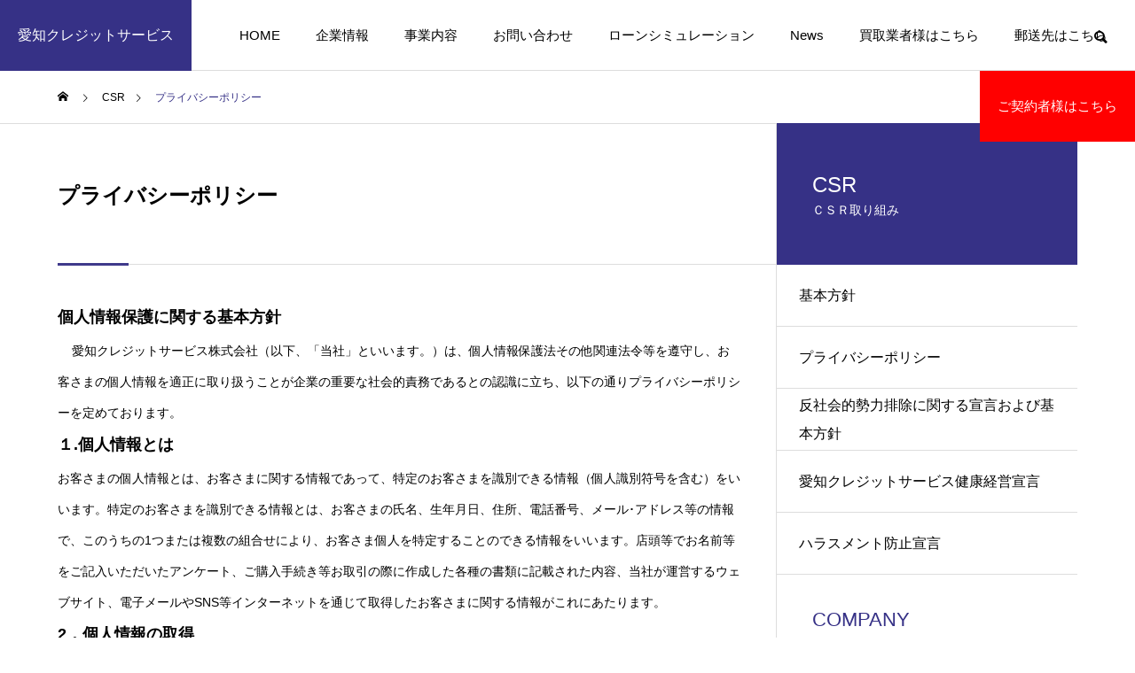

--- FILE ---
content_type: text/html; charset=UTF-8
request_url: https://acs.at-group.jp/csr/%E5%80%8B%E4%BA%BA%E6%83%85%E5%A0%B1%E3%81%8A%E3%82%88%E3%81%B3%E7%89%B9%E5%AE%9A%E5%80%8B%E4%BA%BA%E6%83%85%E5%A0%B1%E7%AD%89%E4%BF%9D%E8%AD%B7%E3%83%9D%E3%83%AA%E3%82%B7%E3%83%BC/
body_size: 63678
content:
<!DOCTYPE html>
<html class="pc" lang="ja">
<head>
<!-- Google Tag Manager -->
<script>
(function(w,d,s,l,i){w[l]=w[l]||[];w[l].push({'gtm.start':
new Date().getTime(),event:'gtm.js'});var f=d.getElementsByTagName(s)[0],j=d.createElement(s),dl=l!='dataLayer'?'&l='+l:'';j.async=true;j.src='https://www.googletagmanager.com/gtm.js?id='+i+dl;f.parentNode.insertBefore(j,f);
})(window,document,'script','dataLayer','GTM-NGJ27ZQ');
</script>
<!-- End Google Tag Manager -->
<meta charset="UTF-8">
<!--[if IE]><meta http-equiv="X-UA-Compatible" content="IE=edge"><![endif]-->
<meta name="viewport" content="width=device-width">
<title>プライバシーポリシー | ACS愛知クレジットサービス</title>
<meta name="description" content="個人情報保護に関する基本方針　愛知クレジットサービス株式会社（以下、「当社」といいます。">
<link rel="pingback" href="https://acs.at-group.jp/xmlrpc.php">
<meta name='robots' content='max-image-preview:large' />
<link rel='dns-prefetch' href='//s.w.org' />
<link rel="alternate" type="application/rss+xml" title="ACS愛知クレジットサービス &raquo; フィード" href="https://acs.at-group.jp/feed/" />
<link rel="alternate" type="application/rss+xml" title="ACS愛知クレジットサービス &raquo; コメントフィード" href="https://acs.at-group.jp/comments/feed/" />
<link rel='stylesheet' id='style-css'  href='https://acs.at-group.jp/wp-content/themes/solaris_tcd088/style.css?ver=2.4' type='text/css' media='all' />
<link rel='stylesheet' id='wp-block-library-css'  href='https://acs.at-group.jp/wp-includes/css/dist/block-library/style.min.css?ver=6.0' type='text/css' media='all' />
<style id='global-styles-inline-css' type='text/css'>
body{--wp--preset--color--black: #000000;--wp--preset--color--cyan-bluish-gray: #abb8c3;--wp--preset--color--white: #ffffff;--wp--preset--color--pale-pink: #f78da7;--wp--preset--color--vivid-red: #cf2e2e;--wp--preset--color--luminous-vivid-orange: #ff6900;--wp--preset--color--luminous-vivid-amber: #fcb900;--wp--preset--color--light-green-cyan: #7bdcb5;--wp--preset--color--vivid-green-cyan: #00d084;--wp--preset--color--pale-cyan-blue: #8ed1fc;--wp--preset--color--vivid-cyan-blue: #0693e3;--wp--preset--color--vivid-purple: #9b51e0;--wp--preset--gradient--vivid-cyan-blue-to-vivid-purple: linear-gradient(135deg,rgba(6,147,227,1) 0%,rgb(155,81,224) 100%);--wp--preset--gradient--light-green-cyan-to-vivid-green-cyan: linear-gradient(135deg,rgb(122,220,180) 0%,rgb(0,208,130) 100%);--wp--preset--gradient--luminous-vivid-amber-to-luminous-vivid-orange: linear-gradient(135deg,rgba(252,185,0,1) 0%,rgba(255,105,0,1) 100%);--wp--preset--gradient--luminous-vivid-orange-to-vivid-red: linear-gradient(135deg,rgba(255,105,0,1) 0%,rgb(207,46,46) 100%);--wp--preset--gradient--very-light-gray-to-cyan-bluish-gray: linear-gradient(135deg,rgb(238,238,238) 0%,rgb(169,184,195) 100%);--wp--preset--gradient--cool-to-warm-spectrum: linear-gradient(135deg,rgb(74,234,220) 0%,rgb(151,120,209) 20%,rgb(207,42,186) 40%,rgb(238,44,130) 60%,rgb(251,105,98) 80%,rgb(254,248,76) 100%);--wp--preset--gradient--blush-light-purple: linear-gradient(135deg,rgb(255,206,236) 0%,rgb(152,150,240) 100%);--wp--preset--gradient--blush-bordeaux: linear-gradient(135deg,rgb(254,205,165) 0%,rgb(254,45,45) 50%,rgb(107,0,62) 100%);--wp--preset--gradient--luminous-dusk: linear-gradient(135deg,rgb(255,203,112) 0%,rgb(199,81,192) 50%,rgb(65,88,208) 100%);--wp--preset--gradient--pale-ocean: linear-gradient(135deg,rgb(255,245,203) 0%,rgb(182,227,212) 50%,rgb(51,167,181) 100%);--wp--preset--gradient--electric-grass: linear-gradient(135deg,rgb(202,248,128) 0%,rgb(113,206,126) 100%);--wp--preset--gradient--midnight: linear-gradient(135deg,rgb(2,3,129) 0%,rgb(40,116,252) 100%);--wp--preset--duotone--dark-grayscale: url('#wp-duotone-dark-grayscale');--wp--preset--duotone--grayscale: url('#wp-duotone-grayscale');--wp--preset--duotone--purple-yellow: url('#wp-duotone-purple-yellow');--wp--preset--duotone--blue-red: url('#wp-duotone-blue-red');--wp--preset--duotone--midnight: url('#wp-duotone-midnight');--wp--preset--duotone--magenta-yellow: url('#wp-duotone-magenta-yellow');--wp--preset--duotone--purple-green: url('#wp-duotone-purple-green');--wp--preset--duotone--blue-orange: url('#wp-duotone-blue-orange');--wp--preset--font-size--small: 13px;--wp--preset--font-size--medium: 20px;--wp--preset--font-size--large: 36px;--wp--preset--font-size--x-large: 42px;}.has-black-color{color: var(--wp--preset--color--black) !important;}.has-cyan-bluish-gray-color{color: var(--wp--preset--color--cyan-bluish-gray) !important;}.has-white-color{color: var(--wp--preset--color--white) !important;}.has-pale-pink-color{color: var(--wp--preset--color--pale-pink) !important;}.has-vivid-red-color{color: var(--wp--preset--color--vivid-red) !important;}.has-luminous-vivid-orange-color{color: var(--wp--preset--color--luminous-vivid-orange) !important;}.has-luminous-vivid-amber-color{color: var(--wp--preset--color--luminous-vivid-amber) !important;}.has-light-green-cyan-color{color: var(--wp--preset--color--light-green-cyan) !important;}.has-vivid-green-cyan-color{color: var(--wp--preset--color--vivid-green-cyan) !important;}.has-pale-cyan-blue-color{color: var(--wp--preset--color--pale-cyan-blue) !important;}.has-vivid-cyan-blue-color{color: var(--wp--preset--color--vivid-cyan-blue) !important;}.has-vivid-purple-color{color: var(--wp--preset--color--vivid-purple) !important;}.has-black-background-color{background-color: var(--wp--preset--color--black) !important;}.has-cyan-bluish-gray-background-color{background-color: var(--wp--preset--color--cyan-bluish-gray) !important;}.has-white-background-color{background-color: var(--wp--preset--color--white) !important;}.has-pale-pink-background-color{background-color: var(--wp--preset--color--pale-pink) !important;}.has-vivid-red-background-color{background-color: var(--wp--preset--color--vivid-red) !important;}.has-luminous-vivid-orange-background-color{background-color: var(--wp--preset--color--luminous-vivid-orange) !important;}.has-luminous-vivid-amber-background-color{background-color: var(--wp--preset--color--luminous-vivid-amber) !important;}.has-light-green-cyan-background-color{background-color: var(--wp--preset--color--light-green-cyan) !important;}.has-vivid-green-cyan-background-color{background-color: var(--wp--preset--color--vivid-green-cyan) !important;}.has-pale-cyan-blue-background-color{background-color: var(--wp--preset--color--pale-cyan-blue) !important;}.has-vivid-cyan-blue-background-color{background-color: var(--wp--preset--color--vivid-cyan-blue) !important;}.has-vivid-purple-background-color{background-color: var(--wp--preset--color--vivid-purple) !important;}.has-black-border-color{border-color: var(--wp--preset--color--black) !important;}.has-cyan-bluish-gray-border-color{border-color: var(--wp--preset--color--cyan-bluish-gray) !important;}.has-white-border-color{border-color: var(--wp--preset--color--white) !important;}.has-pale-pink-border-color{border-color: var(--wp--preset--color--pale-pink) !important;}.has-vivid-red-border-color{border-color: var(--wp--preset--color--vivid-red) !important;}.has-luminous-vivid-orange-border-color{border-color: var(--wp--preset--color--luminous-vivid-orange) !important;}.has-luminous-vivid-amber-border-color{border-color: var(--wp--preset--color--luminous-vivid-amber) !important;}.has-light-green-cyan-border-color{border-color: var(--wp--preset--color--light-green-cyan) !important;}.has-vivid-green-cyan-border-color{border-color: var(--wp--preset--color--vivid-green-cyan) !important;}.has-pale-cyan-blue-border-color{border-color: var(--wp--preset--color--pale-cyan-blue) !important;}.has-vivid-cyan-blue-border-color{border-color: var(--wp--preset--color--vivid-cyan-blue) !important;}.has-vivid-purple-border-color{border-color: var(--wp--preset--color--vivid-purple) !important;}.has-vivid-cyan-blue-to-vivid-purple-gradient-background{background: var(--wp--preset--gradient--vivid-cyan-blue-to-vivid-purple) !important;}.has-light-green-cyan-to-vivid-green-cyan-gradient-background{background: var(--wp--preset--gradient--light-green-cyan-to-vivid-green-cyan) !important;}.has-luminous-vivid-amber-to-luminous-vivid-orange-gradient-background{background: var(--wp--preset--gradient--luminous-vivid-amber-to-luminous-vivid-orange) !important;}.has-luminous-vivid-orange-to-vivid-red-gradient-background{background: var(--wp--preset--gradient--luminous-vivid-orange-to-vivid-red) !important;}.has-very-light-gray-to-cyan-bluish-gray-gradient-background{background: var(--wp--preset--gradient--very-light-gray-to-cyan-bluish-gray) !important;}.has-cool-to-warm-spectrum-gradient-background{background: var(--wp--preset--gradient--cool-to-warm-spectrum) !important;}.has-blush-light-purple-gradient-background{background: var(--wp--preset--gradient--blush-light-purple) !important;}.has-blush-bordeaux-gradient-background{background: var(--wp--preset--gradient--blush-bordeaux) !important;}.has-luminous-dusk-gradient-background{background: var(--wp--preset--gradient--luminous-dusk) !important;}.has-pale-ocean-gradient-background{background: var(--wp--preset--gradient--pale-ocean) !important;}.has-electric-grass-gradient-background{background: var(--wp--preset--gradient--electric-grass) !important;}.has-midnight-gradient-background{background: var(--wp--preset--gradient--midnight) !important;}.has-small-font-size{font-size: var(--wp--preset--font-size--small) !important;}.has-medium-font-size{font-size: var(--wp--preset--font-size--medium) !important;}.has-large-font-size{font-size: var(--wp--preset--font-size--large) !important;}.has-x-large-font-size{font-size: var(--wp--preset--font-size--x-large) !important;}
</style>
<script type='text/javascript' src='https://acs.at-group.jp/wp-includes/js/jquery/jquery.min.js?ver=3.6.0' id='jquery-core-js'></script>
<script type='text/javascript' src='https://acs.at-group.jp/wp-includes/js/jquery/jquery-migrate.min.js?ver=3.3.2' id='jquery-migrate-js'></script>
<script type='text/javascript' id='wp-wpso-front-scripts-js-extra'>
/* <![CDATA[ */
var wpso = {"ajaxurl":"https:\/\/acs.at-group.jp\/wp-admin\/admin-ajax.php","user_items":[]};
/* ]]> */
</script>
<script type='text/javascript' src='https://acs.at-group.jp/wp-content/plugins/wp-sort-order/js/front-scripts.js?t=2026010347&#038;ver=6.0' id='wp-wpso-front-scripts-js'></script>
<link rel="https://api.w.org/" href="https://acs.at-group.jp/wp-json/" /><link rel="canonical" href="https://acs.at-group.jp/csr/%e5%80%8b%e4%ba%ba%e6%83%85%e5%a0%b1%e3%81%8a%e3%82%88%e3%81%b3%e7%89%b9%e5%ae%9a%e5%80%8b%e4%ba%ba%e6%83%85%e5%a0%b1%e7%ad%89%e4%bf%9d%e8%ad%b7%e3%83%9d%e3%83%aa%e3%82%b7%e3%83%bc/" />
<link rel='shortlink' href='https://acs.at-group.jp/?p=145' />
<link rel="alternate" type="application/json+oembed" href="https://acs.at-group.jp/wp-json/oembed/1.0/embed?url=https%3A%2F%2Facs.at-group.jp%2Fcsr%2F%25e5%2580%258b%25e4%25ba%25ba%25e6%2583%2585%25e5%25a0%25b1%25e3%2581%258a%25e3%2582%2588%25e3%2581%25b3%25e7%2589%25b9%25e5%25ae%259a%25e5%2580%258b%25e4%25ba%25ba%25e6%2583%2585%25e5%25a0%25b1%25e7%25ad%2589%25e4%25bf%259d%25e8%25ad%25b7%25e3%2583%259d%25e3%2583%25aa%25e3%2582%25b7%25e3%2583%25bc%2F" />
<link rel="alternate" type="text/xml+oembed" href="https://acs.at-group.jp/wp-json/oembed/1.0/embed?url=https%3A%2F%2Facs.at-group.jp%2Fcsr%2F%25e5%2580%258b%25e4%25ba%25ba%25e6%2583%2585%25e5%25a0%25b1%25e3%2581%258a%25e3%2582%2588%25e3%2581%25b3%25e7%2589%25b9%25e5%25ae%259a%25e5%2580%258b%25e4%25ba%25ba%25e6%2583%2585%25e5%25a0%25b1%25e7%25ad%2589%25e4%25bf%259d%25e8%25ad%25b7%25e3%2583%259d%25e3%2583%25aa%25e3%2582%25b7%25e3%2583%25bc%2F&#038;format=xml" />

<link rel="stylesheet" href="https://acs.at-group.jp/wp-content/themes/solaris_tcd088/css/design-plus.css?ver=2.4">
<link rel="stylesheet" href="https://acs.at-group.jp/wp-content/themes/solaris_tcd088/css/sns-botton.css?ver=2.4">
<link rel="stylesheet" media="screen and (max-width:1201px)" href="https://acs.at-group.jp/wp-content/themes/solaris_tcd088/css/responsive.css?ver=2.4">
<link rel="stylesheet" media="screen and (max-width:1201px)" href="https://acs.at-group.jp/wp-content/themes/solaris_tcd088/css/footer-bar.css?ver=2.4">

<script src="https://acs.at-group.jp/wp-content/themes/solaris_tcd088/js/jquery.easing.1.4.js?ver=2.4"></script>
<script src="https://acs.at-group.jp/wp-content/themes/solaris_tcd088/js/jscript.js?ver=2.4"></script>
<script src="https://acs.at-group.jp/wp-content/themes/solaris_tcd088/js/jquery.cookie.min.js?ver=2.4"></script>
<script src="https://acs.at-group.jp/wp-content/themes/solaris_tcd088/js/comment.js?ver=2.4"></script>
<script src="https://acs.at-group.jp/wp-content/themes/solaris_tcd088/js/parallax.js?ver=2.4"></script>

<link rel="stylesheet" href="https://acs.at-group.jp/wp-content/themes/solaris_tcd088/js/simplebar.css?ver=2.4">
<script src="https://acs.at-group.jp/wp-content/themes/solaris_tcd088/js/simplebar.min.js?ver=2.4"></script>


<script src="https://acs.at-group.jp/wp-content/themes/solaris_tcd088/js/header_fix.js?ver=2.4"></script>


<style type="text/css">
body { font-size:16px; }
.common_headline { font-size:36px !important; }
@media screen and (max-width:750px) {
  body { font-size:14px; }
  .common_headline { font-size:20px !important; }
}
body, input, textarea { font-family: Arial, "ヒラギノ角ゴ ProN W3", "Hiragino Kaku Gothic ProN", "メイリオ", Meiryo, sans-serif; }

.rich_font, .p-vertical { font-family: Arial, "ヒラギノ角ゴ ProN W3", "Hiragino Kaku Gothic ProN", "メイリオ", Meiryo, sans-serif; font-weight:500; }

.rich_font_type1 { font-family: Arial, "ヒラギノ角ゴ ProN W3", "Hiragino Kaku Gothic ProN", "メイリオ", Meiryo, sans-serif; font-weight:500; }
.rich_font_type2 { font-family: Hiragino Kaku Gothic ProN, sans-serif, "Hiragino Sans", "ヒラギノ角ゴ ProN", "游ゴシック", YuGothic, "メイリオ", Meiryo, Arial; font-weight:500; }
.rich_font_type3 { font-family: "Times New Roman" , "游明朝" , "Yu Mincho" , "游明朝体" , "YuMincho" , "ヒラギノ明朝 Pro W3" , "Hiragino Mincho Pro" , "HiraMinProN-W3" , "HGS明朝E" , "ＭＳ Ｐ明朝" , "MS PMincho" , serif; font-weight:500; }

.square_headline .headline { font-size:24px; }
.square_headline .sub_headline { font-size:14px; }
.archive_desc { font-size:16px; }
@media screen and (max-width:750px) {
  .square_headline .headline { font-size:18px; }
  .square_headline .sub_headline { font-size:12px; }
  .archive_desc { font-size:14px; }
}

.pc body.use_header_fix #header:after { background:rgba(255,255,255,1); }
.pc body.use_header_fix #header:hover:after { background:rgba(255,255,255,1); }
#header_logo a { background:rgba(54,49,134,1); }
#header_logo .logo--custom a, #header_logo .logo--custom a:hover, #header_logo .logo--custom a:focus { background:rgba(54,49,134,1)!important; }
#header_logo .logo_text { color:#ffffff !important; font-size:32px; }
#header_logo .logo-img_text { color:#ffffff !important; font-size:16px; }
#footer_logo .logo_text { font-size:32px; }
@media screen and (max-width:1201px) {
  #header_logo .logo_text { font-size:24px; }
  #header_logo .logo-img_text { font-size:15px; }
  #footer_logo .logo_text { font-size:24px; }
}
#global_menu > ul > li > a:hover, body.single #global_menu > ul > li.current-menu-item > a, body.single #global_menu > ul > li.active > a,
  #header.active #global_menu > ul > li.current-menu-item > a, #header.active #global_menu > ul > li.active > a, body.hide_header_image #global_menu > ul > li.current-menu-item > a, body.no_index_header_content #global_menu > ul > li.current-menu-item > a
    { color:#363186 !important; }
#global_menu ul ul a { color:#ffffff; background:#363186; }
#global_menu ul ul a:hover { color:#ffffff; background:#6762b5; }
#global_menu ul ul li.menu-item-has-children > a:before { color:#ffffff; }
.mobile #header:after { background:rgba(255,255,255,1); }
.mobile #header:hover:after { background:rgba(255,255,255,1); }
.mobile body.home.no_index_header_content #header { background:rgba(255,255,255,1); }
#drawer_menu { color:#ffffff; background:#363186; }
#drawer_menu a { color:#ffffff; }
#drawer_menu a:hover { color:#6762b5; }
#mobile_menu a { color:#ffffff; border-color:#363186; }
#mobile_menu li li a { background:#2eaae8; }
#mobile_menu a:hover, #drawer_menu .close_button:hover, #mobile_menu .child_menu_button:hover { color:#ffffff; background:#6762b5; }
#mobile_menu .child_menu_button .icon:before, #mobile_menu .child_menu_button:hover .icon:before { color:#ffffff; }
.megamenu .headline_area h3 .headline { font-size:24px; }
.megamenu_b .service_item_list .item a:after { background:rgba(0,0,0,0.5); }
.author_profile .avatar_area img, .animate_image img, .animate_background .image {
  width:100%; height:auto;
  -webkit-transition: transform  0.5s ease;
  transition: transform  0.5s ease;
}
.author_profile a.avatar:hover img, .animate_image:hover img, .animate_background:hover .image {
  -webkit-transform: scale(1.2);
  transform: scale(1.2);
}


a { color:#000; }

#footer_menu .footer_menu li:first-of-type a, #return_top2 a:hover:before, #bread_crumb, #bread_crumb li.last, .tcd_banner_widget .headline, .post_slider_widget .slick-arrow:hover:before,
  #post_title2 .title, #service_banner .main_title, .megamenu .headline_area h3 .headline, .news_category_list li.active a, .news_category_sort_button li.active a, .sns_button_list.color_type2 li.contact a:before,
    .tab_content_top .tab .item.active, .cb_tab_content .tab_content_bottom .title, .cb_headline .headline, .author_profile .author_link li.contact a:before, .author_profile .author_link li.user_url a:before
      { color:#363186; }

.square_headline, .page_navi span.current, #post_pagination p, #comment_tab li.active a, .news_category_list li.active a:before, .news_category_sort_button li.active a:before, #index_news_ticker .category,
  .tab_content_bottom .slick-dots button:hover::before, .tab_content_bottom .slick-dots .slick-active button::before, #return_top a
      { background:#363186; }

.page_navi span.current, #post_pagination p, .design_headline2 span, #post_title2 .title, .project_list .category, #project_title_area .category
  { border-color:#363186; }

.category_list_widget li.current-menu-item a, .category_list_widget li.current-menu-parent a { background:rgba(54,49,134,0.5); border-color:#fff; color:#fff; }

.page-template-default #post_title2 .title { color:#000000;}
.single-company #post_title2 .title { color:#363186;}
.single-service #post_title2 .title { color:#000000;}
.single-project #post_title2 .title { color:#000000;}

a:hover, #footer_top a:hover, #footer_social_link li a:hover:before, #footer_menu .footer_menu li:first-of-type a:hover, #next_prev_post a:hover, #bread_crumb li a:hover, #bread_crumb li.home a:hover:before,
  .single_copy_title_url_btn:hover, .tcdw_search_box_widget .search_area .search_button:hover:before, .widget_tab_post_list_button div:hover,
    #single_author_title_area .author_link li a:hover:before, .author_profile a:hover, #post_meta_bottom a:hover, .cardlink_title a:hover,
      .comment a:hover, .comment_form_wrapper a:hover, #searchform .submit_button:hover:before, .p-dropdown__title:hover:after
        { color:#6762b5; }

.page_navi a:hover, #post_pagination a:hover, #p_readmore .button:hover, .c-pw__btn:hover, #comment_tab li a:hover, #submit_comment:hover, #cancel_comment_reply a:hover,
  #wp-calendar #prev a:hover, #wp-calendar #next a:hover, #wp-calendar td a:hover, #comment_tab li a:hover, #index_news_ticker .category:hover, #return_top a:hover
    { background-color:#6762b5; }

.page_navi a:hover, #post_pagination a:hover, #comment_textarea textarea:focus, .c-pw__box-input:focus
  { border-color:#6762b5; }

.post_content a, .custom-html-widget a { color:#000000; }
.post_content a:hover, .custom-html-widget a:hover { color:#6762b5; }

.form-acs .form-btn .btn-submit { color:#ffffff !important; border: 1px solid #363186; background: #363186;}
.form-acs .form-btn .btn-submit:hover,
.form-acs .form-btn .btn-submit:focus { color:#ffffff !important; background:#6762b5;}
.design_button.type1 a { color:#ffffff !important; background:#363186; }
.design_button.type1 a:hover { color:#ffffff !important; background:#6762b5; }
.news_cat_id6 { background-color:#007272; }
.news_cat_id6:hover { background-color:#004f4f; }
/* ヘッダー項目 */
#global_menu ul li {
    font-size: 15px;
}

#global_menu ul {
    text-align: left;
    margin-left: 250px;
}

/*2024.7.1 「ご契約者様ログイン」の表示位置調整 */
.menu-item-644{
   background: red;
   position: fixed !important;
   top: 80px;
   right: 0;
}
.menu-item-644 a {
   color: white !important;
}
#mobile_menu .menu-item-644{
   background: red;
   height:150px;
   position: fixed !important;
   top: 150px;
   right: 0;
   width:50px;
}
#mobile_menu .menu-item-644 a{
    display: inline;
    height:150px;
    line-height: 50px;
    padding: 0;
    text-align: center;
    writing-mode: vertical-rl;
}
.open_menu #mobile_menu .menu-item-644 {
     display: none;
}.styled_h2 {
  font-size:26px !important; text-align:left; color:#ffffff; background:#000000;  border-top:0px solid #dddddd;
  border-bottom:0px solid #dddddd;
  border-left:0px solid #dddddd;
  border-right:0px solid #dddddd;
  padding:15px 15px 15px 15px !important;
  margin:0px 0px 30px !important;
}
.styled_h3 {
  font-size:22px !important; text-align:left; color:#000000;   border-top:0px solid #dddddd;
  border-bottom:0px solid #dddddd;
  border-left:2px solid #000000;
  border-right:0px solid #dddddd;
  padding:6px 0px 6px 16px !important;
  margin:0px 0px 30px !important;
}
.styled_h4 {
  font-size:18px !important; text-align:left; color:#000000;   border-top:0px solid #dddddd;
  border-bottom:1px solid #dddddd;
  border-left:0px solid #dddddd;
  border-right:0px solid #dddddd;
  padding:3px 0px 3px 20px !important;
  margin:0px 0px 30px !important;
}
.styled_h5 {
  font-size:14px !important; text-align:left; color:#000000;   border-top:0px solid #dddddd;
  border-bottom:1px solid #dddddd;
  border-left:0px solid #dddddd;
  border-right:0px solid #dddddd;
  padding:3px 0px 3px 24px !important;
  margin:0px 0px 30px !important;
}
.q_custom_button1 {
  color:#ffffff !important;
  border-color:rgba(83,83,83,1);
}
.q_custom_button1.animation_type1 { background:#535353; }
.q_custom_button1:hover, .q_custom_button1:focus {
  color:#ffffff !important;
  border-color:rgba(125,125,125,1);
}
.q_custom_button1.animation_type1:hover { background:#7d7d7d; }
.q_custom_button1:before { background:#7d7d7d; }
.q_custom_button2 {
  color:#ffffff !important;
  border-color:rgba(83,83,83,1);
}
.q_custom_button2.animation_type1 { background:#535353; }
.q_custom_button2:hover, .q_custom_button2:focus {
  color:#ffffff !important;
  border-color:rgba(125,125,125,1);
}
.q_custom_button2.animation_type1:hover { background:#7d7d7d; }
.q_custom_button2:before { background:#7d7d7d; }
.speech_balloon_left1 .speach_balloon_text { background-color: #ffdfdf; border-color: #ffdfdf; color: #000000 }
.speech_balloon_left1 .speach_balloon_text::before { border-right-color: #ffdfdf }
.speech_balloon_left1 .speach_balloon_text::after { border-right-color: #ffdfdf }
.speech_balloon_left2 .speach_balloon_text { background-color: #ffffff; border-color: #ff5353; color: #000000 }
.speech_balloon_left2 .speach_balloon_text::before { border-right-color: #ff5353 }
.speech_balloon_left2 .speach_balloon_text::after { border-right-color: #ffffff }
.speech_balloon_right1 .speach_balloon_text { background-color: #ccf4ff; border-color: #ccf4ff; color: #000000 }
.speech_balloon_right1 .speach_balloon_text::before { border-left-color: #ccf4ff }
.speech_balloon_right1 .speach_balloon_text::after { border-left-color: #ccf4ff }
.speech_balloon_right2 .speach_balloon_text { background-color: #ffffff; border-color: #0789b5; color: #000000 }
.speech_balloon_right2 .speach_balloon_text::before { border-left-color: #0789b5 }
.speech_balloon_right2 .speach_balloon_text::after { border-left-color: #ffffff }
.qt_google_map .pb_googlemap_custom-overlay-inner { background:#363186; color:#ffffff; }
.qt_google_map .pb_googlemap_custom-overlay-inner::after { border-color:#363186 transparent transparent transparent; }
</style>

<style id="current-page-style" type="text/css">
#project_title_area .title { font-size:24px; }
@media screen and (max-width:750px) {
  #project_title_area .title { font-size:18px; }
}
</style>

<script type="text/javascript">
jQuery(document).ready(function($){

  if( $('.megamenu_a .slider').length ){
    $('.megamenu_a .slider').slick({
      infinite: true,
      dots: false,
      arrows: false,
      slidesToShow: 3,
      slidesToScroll: 1,
      swipeToSlide: true,
      touchThreshold: 20,
      adaptiveHeight: false,
      pauseOnHover: true,
      autoplay: true,
      fade: false,
      easing: 'easeOutExpo',
      speed: 700,
      autoplaySpeed: 5000
    });
    $('.megamenu_a .prev_item').on('click', function() {
      $(this).closest('.megamenu_a').find('.slider').slick('slickPrev');
    });
    $('.megamenu_a .next_item').on('click', function() {
      $(this).closest('.megamenu_a').find('.slider').slick('slickNext');
    });
  };

  if( $('.megamenu_b .service_list_area').length ){
    $(".megamenu_b .service_item_list .item").hover(function(){
      $(this).siblings().removeClass('active');
      $(this).addClass('active');
      service_id = $(this).data('service-id');
      $(this).closest('.service_list_area').find('.service_image_list .image').removeClass('active');
      $('#' + service_id).addClass('active');
    }, function(){
      $(this).removeClass('active');
    });
  };

});
</script>

<link rel="icon" href="https://acs.at-group.jp/wp-content/uploads/2022/06/logo_acs.gif" sizes="32x32" />
<link rel="icon" href="https://acs.at-group.jp/wp-content/uploads/2022/06/logo_acs.gif" sizes="192x192" />
<link rel="apple-touch-icon" href="https://acs.at-group.jp/wp-content/uploads/2022/06/logo_acs.gif" />
<meta name="msapplication-TileImage" content="https://acs.at-group.jp/wp-content/uploads/2022/06/logo_acs.gif" />
</head>
<body id="body" class="project-template-default single single-project postid-145 use_header_fix use_mobile_header_fix one_news_category">
<!-- Google Tag Manager (noscript) -->
<noscript><iframe src="https://www.googletagmanager.com/ns.html?id=GTM-NGJ27ZQ" height="0" width="0" style="display:none;visibility:hidden"></iframe></noscript>
<!-- End Google Tag Manager (noscript) -->

 
 
 <header id="header">
    <div id="header_logo">
   <p class="logo logo--custom">
 <a href="https://acs.at-group.jp/" title="ACS愛知クレジットサービス">
  <span span class="logo-img_text">愛知クレジットサービス</span>
 </a>
</p>

  </div>
    <div id="header_search">
   <div id="header_search_button"></div>
   <form role="search" method="get" id="header_searchform" action="https://acs.at-group.jp">
    <div class="input_area"><input type="text" value="" id="header_search_input" name="s" autocomplete="off"></div>
    <div class="button"><label for="header_search_button"></label><input type="submit" id="header_search_button" value=""></div>
   </form>
  </div>
      <a id="global_menu_button" href="#"><span></span><span></span><span></span></a>
  <nav id="global_menu">
   <ul id="menu-menu-header" class="menu"><li id="menu-item-197" class="menu-item menu-item-type-post_type menu-item-object-page menu-item-home menu-item-197 "><a href="https://acs.at-group.jp/">HOME</a></li>
<li id="menu-item-59" class="menu-item menu-item-type-custom menu-item-object-custom menu-item-59 "><a href="/company/">企業情報</a></li>
<li id="menu-item-60" class="menu-item menu-item-type-custom menu-item-object-custom menu-item-60 "><a href="/service/">事業内容</a></li>
<li id="menu-item-365" class="menu-item menu-item-type-post_type menu-item-object-page menu-item-365 "><a href="https://acs.at-group.jp/contact/">お問い合わせ</a></li>
<li id="menu-item-834" class="menu-item menu-item-type-post_type menu-item-object-page menu-item-834 "><a href="https://acs.at-group.jp/loan-1or2/">ローンシミュレーション</a></li>
<li id="menu-item-692" class="menu-item menu-item-type-post_type_archive menu-item-object-news menu-item-692 "><a href="https://acs.at-group.jp/news/">News</a></li>
<li id="menu-item-725" class="menu-item menu-item-type-post_type menu-item-object-page menu-item-725 "><a href="https://acs.at-group.jp/%e6%ae%8b%e9%ab%98%e4%b8%80%e6%8b%ac%e4%bb%a3%e9%87%91%e7%85%a7%e4%bc%9a%e4%be%9d%e9%a0%bc%e6%9b%b8%e3%80%90%e8%b2%b7%e5%8f%96%e6%a5%ad%e8%80%85%e6%a7%98%e7%94%a8%e3%80%91/">買取業者様はこちら</a></li>
<li id="menu-item-644" class="menu-item menu-item-type-custom menu-item-object-custom menu-item-644 "><a href="https://acs.at-group.jp/mypage/entrance">ご契約者様はこちら</a></li>
<li id="menu-item-760" class="menu-item menu-item-type-post_type menu-item-object-page menu-item-760 "><a href="https://acs.at-group.jp/%e9%83%b5%e9%80%81%e5%85%88%e6%a1%88%e5%86%85/">郵送先はこちら</a></li>
</ul>  </nav>
     </header>

 
<div id="container" >

 
<div id="bread_crumb">
 <ul class="clearfix" itemscope itemtype="http://schema.org/BreadcrumbList">
  <li itemprop="itemListElement" itemscope itemtype="http://schema.org/ListItem" class="home"><a itemprop="item" href="https://acs.at-group.jp/"><span itemprop="name">ホーム</span></a><meta itemprop="position" content="1"></li>
 <li itemprop="itemListElement" itemscope itemtype="http://schema.org/ListItem"><a itemprop="item" href="https://acs.at-group.jp/csr/"><span itemprop="name">CSR</span></a><meta itemprop="position" content="2"></li>
  <!-- <li itemprop="itemListElement" itemscope itemtype="http://schema.org/ListItem"><a itemprop="item" href="https://acs.at-group.jp/csr_category/%e5%80%8b%e4%ba%ba%e6%83%85%e5%a0%b1%e3%81%8a%e3%82%88%e3%81%b3%e7%89%b9%e5%ae%9a%e5%80%8b%e4%ba%ba%e6%83%85%e5%a0%b1%e4%bf%9d%e8%ad%b7%e3%83%9d%e3%83%aa%e3%82%b7%e3%83%bc/"><span itemprop="name">個人情報および特定個人情報保護ポリシー</span></a><meta itemprop="position" content="3"></li> -->
  <li class="last" itemprop="itemListElement" itemscope itemtype="http://schema.org/ListItem"><span itemprop="name">プライバシーポリシー</span><meta itemprop="position" content="4"></li>
  </ul>
</div>

<div id="main_contents">

 <div id="main_col">

 
  <article id="article">

    
    <div id="post_title2">
      <h1 class="title rich_font entry-title"><span>プライバシーポリシー</span></h1>
    </div>

    
        <div class="post_content clearfix">
    <p><span style="font-size: 18px;"><strong>個人情報保護に関する基本方針</strong></span></p>
<p>　<span style="font-size: 14px;">愛知クレジットサービス株式会社（以下、「当社」といいます。）は、個人情報保護法その他関連法令等を遵守し、お客さまの個人情報を適正に取り扱うことが企業の重要な社会的責務であるとの認識に立ち、以下の通りプライバシーポリシーを定めております。</span></p>
<p><span style="font-size: 18px;"><strong>１.個人情報とは</strong></span><span style="font-size: 18px;">　</span></p>
<p><span style="font-size: 14px;">お客さまの個人情報とは、お客さまに関する情報であって、特定のお客さまを識別できる情報（個人識別符号を含む）をいいます。特定のお客さまを識別できる情報とは、お客さまの氏名、生年月日、住所、電話番号、メール･アドレス等の情報で、このうちの1つまたは複数の組合せにより、お客さま個人を特定することのできる情報をいいます。店頭等でお名前等をご記入いただいたアンケート、ご購入手続き等お取引の際に作成した各種の書類に記載された内容、当社が運営するウェブサイト、電子メールやSNS等インターネットを通じて取得したお客さまに関する情報がこれにあたります。</span></p>
<p><span style="font-size: 18px;"><strong><span style="color: #000000;">2．個人情報の取得　</span></strong></span></p>
<p><span style="font-size: 14px;">当社がお客さまに商品・サービス等をご提供するにあたり、お客さまへの商品・サービスのクオリティの向上並びにお客さまのご便宜をはかるために、個人情報をご提供していただくことがあります。</span></p>
<p><span style="font-size: 14px;">お客さまから個人情報をお預かりするときは、その利用目的を当社ホームページで公表し、またはアンケート用紙・注文書等の、お客さまにお見せする、もしくはお客さまに個人情報をご記入いただく書面等において通知し、Ｗｅｂページにおける個人情報をご記入いただく際には、当該Ｗｅｂページ上において利用目的を明示し、その利用目的の達成に必要な範囲で、適法かつ公正な手段によって取得し、その範囲を超えた取扱いは行わずそのための措置を講じます。取得する個人情報には、アンケート用紙や注文書等においてご記入いただくお名前、ご連絡先等があります。また、取得する個人情報には、音声・画像・映像等が含まれている場合があります。</span></p>
<p><span style="color: #000000; font-size: 18px;"><strong>3．個人情報の利用目的</strong></span><br />
<span style="font-size: 14px;">当社では、お客さまの個人情報並びに当社ウェブサイトの閲覧履歴を分析して得られた情報を以下の目的のために利用いたします。</span></p>
<p><span style="font-size: 14px;">(1)お客さまに通知、公表、書面等で明示させていただいた利用目的のため</span></p>
<p><span style="font-size: 14px;">(2)お客さまとのご契約事項及びお客さまからのご依頼事項を遂行するため</span></p>
<p><span style="font-size: 14px;">(3)お客さまからの商品・サービス等に関するお問い合わせ・ご要望に対し適切に対応するため</span></p>
<p><span style="font-size: 14px;">(4)与信判断及び与信管理のため</span></p>
<p><span style="font-size: 14px;">(5)その他総合的なサービスの提供やリスク管理等の経営管理のため</span></p>
<p><span style="font-size: 14px;">(6)下記４.記載の目的のために第三者へ提供すること</span></p>
<p><span style="font-size: 14px;">(7)その他、他社より委託を受けた業務の遂行のため</span></p>
<p><span style="font-size: 14px;">上記の利用目的は、関連性を有すると合理的に認められる範囲内で変更することがあります。上記の利用目的を変更する場合には、その内容をご本人に対し、書面などにより通知、または当社のホームページ(https://acs.at-group.jp)などにより公表します。</span></p>
<p><span style="color: #000000; font-size: 18px;"><strong>4．個人情報の第三者提供</strong></span><br />
<span style="font-size: 14px;">当社は、個人情報について、下記の場合を除いて第三者に提供することはありません。</span></p>
<p><span style="font-size: 14px;">（1）お客様から同意をいただいた場合</span><br />
<span style="font-size: 14px;">（2）当社が当社の取扱い商品等の仕入れ先に対し、商品等を適切にお客樣にお届け等するために必要な範囲内でお客様情報を預ける場合</span><br />
<span style="font-size: 14px;">（3）当社がグループ会社または業務委託先に、業務委託に必要な範囲内でお客様情報を預ける場合</span><br />
<span style="font-size: 14px;">（4）法令等で定める場合</span><br />
<span style="font-size: 14px;">（5）その他緊急の場合</span><br />
<span style="font-size: 14px;">　①人の生命、身体または財産保護のために必要がある場合であって、お客様の同意を得ることが困難であるとき</span><br />
<span style="font-size: 14px;">　②公衆衛生の向上または児童の健全な育成の推進のために特に必要がある場合であって、お客様の同意を得ることが困難であるとき</span><br />
<span style="font-size: 14px;">　③国の機関もしくは地方公共団体またはその委託を受けたものが法令の定める事務を遂行することに対して協力する必要がある場合であって、お客様の同意を得ることにより当該事務の遂行に支障を及ぼすおそれがあるとき</span></p>
<p><span style="font-size: 14px;">(6）その他正当な理由のある場合</span></p>
<p><span style="color: #000000; font-size: 18px;"><strong>5．個人情報等の共同利用</strong></span></p>
<p><span style="font-size: 14px;">当社は、お客さまの個人情報を、以下の通り共同利用させていただきます。</span></p>
<p><span style="font-size: 14px;">(1)共同利用する個人データの項目</span></p>
<p><span style="font-size: 14px;">①住所、氏名、生年月日、電話番号、メールアドレス、勤務先の情報</span></p>
<p><span style="font-size: 14px;">②車名、塗色、型式などお客さまのお車に関する情報</span></p>
<p><span style="font-size: 14px;">③販売車両・下取車両・使用済車引取依頼車両の自動車検査証に記載の情報</span></p>
<p><span style="font-size: 14px;">④お客さまのお車の修理・整備履歴に関する情報</span></p>
<p><span style="font-size: 14px;">⑤その他契約書等に記載いただいた情報</span></p>
<p><span style="font-size: 14px;">⑥お客さまの、当社等に対するご要望に関する情報</span></p>
<p><span style="font-size: 14px;">(2)共同利用する者の範囲</span></p>
<p><span style="font-size: 14px;">〈ＡＴグループ各社〉</span></p>
<p><span style="font-size: 14px;">㈱ＡＴグループ・愛知トヨタＥＡＳＴ㈱・愛知トヨタＷＥＳＴ㈱･トヨタＬ＆Ｆ中部㈱・</span></p>
<p><span style="font-size: 14px;">㈱トヨタレンタリース愛知・愛知スズキ販売㈱・㈱アトコ・㈱トランサット・愛知クレジットサービス㈱・</span></p>
<p><span style="font-size: 14px;">トヨタ情報システム愛知㈱・トヨタホーム愛知㈱</span></p>
<p><span style="font-size: 14px;">(3)利用目的</span></p>
<p><span style="font-size: 14px;">①当社グループ会社が取り扱う商品・サービスなどあるいは、各種イベント・キャンペーンなどの開催について、ご案内するため</span></p>
<p><span style="font-size: 14px;">②商品開発あるいはお客さま満足度向上策検討などのためのアンケート調査を実施するため</span></p>
<p><span style="font-size: 14px;">③お客さまからのご要望並びに対応に関する情報を共有し、お客さまサービスの向上を図るため</span></p>
<p><span style="font-size: 14px;">④グループ会社で総合的なサービスの提供やリスク管理等のグループ全体の経営管理を目的としてお客さまの個人情報を共同利用するため</span></p>
<p><span style="font-size: 14px;">　1)個人データの利用項目：氏名・住所・車両情報・お取引に関する情報・リスク管理に関する情報等の個人情報</span></p>
<p><span style="font-size: 14px;">　2)利用の手段または方法：同一の情報システムの利用</span></p>
<p><span style="font-size: 14px;">(4)共同利用する個人情報の管理について責任を有する者</span></p>
<p><span style="font-size: 14px;">愛知クレジットサービス株式会社 　統括部</span></p>
<p><span style="font-size: 14px;">※当社住所並びに法人代表者の氏名は末尾記載の通り</span></p>
<p><span style="color: #000000; font-size: 18px;"><strong>6．適切な委託管理</strong></span></p>
<p><span style="font-size: 14px;">当社は、個人情報を含む業務の処理を外部に委託する際は、委託先に対して適切で確実な保護措置が講じられていることを確認したうえで、契約締結を行うなどの管理を実施いたします。</span></p>
<p><span style="color: #000000; font-size: 18px;"><strong>7．保有個人データの開示・訂正等のご請求</strong></span></p>
<p><span style="font-size: 14px;">当社は、個人情報に関するお客さまの権利を尊重し、お客さまにより当社が保有する個人情報（「個人情報の保護に関する法律」に定める「保有個人データ」と同義）の開示、訂正、追加、削除並びに第三者提供の記録開示、停止等（以下「開示等」といいます）を求められたときは、法令の定めに従い誠意をもって対応いたします。お手続きの方法につきましては、以下11．記載のお問い合わせ窓口までお問い合わせください。なお、保有個人情報の開示等にあたりましては、所定の手数料をご負担いただくことがございます。</span></p>
<p><span style="color: #000000; font-size: 18px;"><strong>8．個人情報の安全管理措置</strong></span><br />
<span style="font-size: 14px;">当社は、個人情報保護法及び関連法令・ガイドライン等を遵守し、お客さまの個人データに加え、当社が取得し、又は取得しようとしている個人情報であって、個人データとして取り扱うことを予定しているものを適正に取り扱います。また、組織的、人的、物理的、技術的な安全管理措置を適切に講じます。</span></p>
<p><span style="color: #000000; font-size: 18px;"><strong>9．個人情報保護体制</strong></span></p>
<p><span style="font-size: 14px;">当社は、個人情報については個人情報保護推進責任者、特定個人情報等については特定個人情報等取扱責任者を置き、その責任者に適切な管理を行わせるとともに、個人情報保護の適切な取扱いに関する教育・訓練を行います。</span></p>
<p><span style="color: #000000; font-size: 18px;"><strong>10．個人情報保護マネジメントシステムの見直しについて</strong></span></p>
<p><span style="font-size: 14px;">当社は、保有する個人情報を保護するための方針、組織、計画、実施、監査および見直しを含むマネジメントシステムを継続的に見直し、その改善を図ります。</span></p>
<p><span style="color: #000000; font-size: 18px;"><strong>11．お問い合わせ</strong></span></p>
<p><span style="font-size: 14px;">当社の個人情報の取り扱いについてのご質問やご要望、または保有個人データの開示・訂正等をご希望の場合は、以下の窓口にお問い合わせください。</span></p>
<p><span style="font-size: 14px;">【個人情報の取り扱いに関するお問い合わせ窓口】</span></p>
<p><span style="font-size: 14px;">＜愛知クレジットサービス株式会社　統括部＞ 　０５２－８８２－４８１１</span></p>
<p><span style="color: #000000; font-size: 18px;"><strong>12．改定について</strong></span></p>
<p><span style="font-size: 14px;">当社は、以上の方針について適宜見直しを行い、改善に努めてまいります。ただし、個人情報保護法その他の関連法令により、改定に必要な手続が定められている場合には、当該法令に基づき改定を行うものとします。</span></p>
<p><span style="color: #000000; font-size: 18px;"><strong>13．センシティブ情報</strong></span></p>
<p><span style="font-size: 14px;">当社は、業務上必要な範囲で利用するなど、適切な運営の確保その他必要と認められた場合に限定し、これらの利用目的以外には、センシティブ情報を取得、利用または第三者提供はいたしません。</span></p>
<p><span style="font-size: 14px;">〈センシティブ情報〉個人情報のうち、主にお怪我・ご病気・本籍地等に関する情報のこと</span></p>
<p><span style="color: #000000; font-size: 18px;"><strong>14．特定個人情報等の取扱い</strong></span></p>
<p><span style="font-size: 14px;">特定個人情報等は、マイナンバー法により利用目的が限定されており、弊社は、その目的を超えて取得・利用しません。</span></p>
<p><span style="font-size: 14px;">当社は、マイナンバー法で認められている場合を除き、特定個人情報等を第三者に提供しません。</span></p>
<p><span style="color: #000000; font-size: 18px;"><strong>15．ホームページ等からの個人情報の収集</strong></span></p>
<p>(<span style="font-size: 14px;">1)暗号化：当社が開設しているホームページから個人情報を収集するときは、暗号システム(SSL)を用いてお客さまの個人情報を安全に送信していただくことができます。</span></p>
<p><span style="font-size: 14px;">(2)cookie：cookieは､お客さまのパソコンとウェブサイトの間でやり取りする小さな情報ファイルです。当社では、ホームページを使いやすいものにするためや個々のお客さまに最適な情報を提供するためにcookieを用いることがあります。お客さまがご使用しているパソコンやブラウザソフトの設定でcookieの受取りを拒否したり、cookie警告を発したりすることができます。</span></p>
<p><span style="font-size: 14px;">(3)リンク：当社がリンクしているホームページには、当社以外の者が運用するものがあります。それらについては、このプライバシーポリシーの適用はありません。リンク先で生じた個人情報の取扱いに関する紛争等や、リンク先のコンテンツやお取引について当社は責任を負いません。リンク先のコンテンツのご利用やお取引をされる際は、当該サイトの利用規約やプライバシーポリシーを十分ご確認の上でご利用ください。</span></p>
<p>&nbsp;</p>
<p style="text-align: right;">制定：2015年11月11日 <br />
改定：2023年  5月23日</p>
<p style="text-align: right;"> 改定：2023年11月15日　　　　　　　　　　　　　　　　　　　　　　　　　　　　　　　　　　　　　　　　　　　　　　　　　　　　　　　　　　　改定：2024年 8月22日　　 改定：2025年 4月28日　　　　　　　　　　　　　　</p>
<p style="text-align: right;">愛知クレジットサービス株式会社</p>
<p style="text-align: right;">名古屋市昭和区白金３－１８－２６　ＡＴＧ西館 </p>
<p style="text-align: right;">代表取締役社長　山本　大志 </p>
<p>&nbsp;</p>
    </div>

  </article><!-- END #article -->

  
  
 </div><!-- END #main_col -->

 <div id="side_col">
 <div class="widget_content clearfix category_list_widget" id="post_custom_list_widget-3">
          <div class="square_headline">
        <h3><span class="headline rich_font_type1">CSR</span><span class="sub_headline">ＣＳＲ取り組み</span></h3>
      </div>
              <ul>
                  <li><a href="https://acs.at-group.jp/csr/%e5%9f%ba%e6%9c%ac%e6%96%b9%e9%87%9d/">基本方針</a></li>
                  <li><a href="https://acs.at-group.jp/csr/%e5%80%8b%e4%ba%ba%e6%83%85%e5%a0%b1%e3%81%8a%e3%82%88%e3%81%b3%e7%89%b9%e5%ae%9a%e5%80%8b%e4%ba%ba%e6%83%85%e5%a0%b1%e7%ad%89%e4%bf%9d%e8%ad%b7%e3%83%9d%e3%83%aa%e3%82%b7%e3%83%bc/">プライバシーポリシー</a></li>
                  <li><a href="https://acs.at-group.jp/csr/%e5%8f%8d%e7%a4%be%e4%bc%9a%e7%9a%84%e5%8b%a2%e5%8a%9b%e6%8e%92%e9%99%a4%e3%81%ab%e9%96%a2%e3%81%99%e3%82%8b%e5%ae%a3%e8%a8%80%e3%81%8a%e3%82%88%e3%81%b3%e5%9f%ba%e6%9c%ac%e6%96%b9%e9%87%9d/">反社会的勢力排除に関する宣言および基本方針</a></li>
                  <li><a href="https://acs.at-group.jp/csr/%e5%81%a5%e5%ba%b7%e7%b5%8c%e5%96%b6%e5%ae%a3%e8%a8%80/">愛知クレジットサービス健康経営宣言</a></li>
                  <li><a href="https://acs.at-group.jp/csr/%e3%83%8f%e3%83%a9%e3%82%b9%e3%83%a1%e3%83%b3%e3%83%88%e9%98%b2%e6%ad%a2%e5%ae%a3%e8%a8%80/">ハラスメント防止宣言</a></li>
              </ul>
    </div>
<div class="widget_content clearfix tcd_banner_widget" id="tcd_banner_widget-16">
<div class="banner_inner">
  <h3 class="headline" style="font-size:22px;">COMPANY</h3>
   <p class="sub_headline">企業情報</p>
   <a class="link animate_background" href="/company/">
  <div class="title_area" style="color:#ffffff;">
     </div>
    <div class="overlay" style="background: -moz-linear-gradient(left,  rgba(0,0,0,0.7) 0%, rgba(0,0,0,0) 100%); background: -webkit-linear-gradient(left,  rgba(0,0,0,0.7) 0%,rgba(0,0,0,0) 100%); background: linear-gradient(to right,  rgba(0,0,0,0.7) 0%,rgba(0,0,0,0) 100%);"></div>
    <div class="image_wrap">
   <div class="image" style="background:url(https://acs.at-group.jp/wp-content/uploads/2022/07/shutterstock_2102130424.jpg) no-repeat center center; background-size:cover;"></div>
  </div>
 </a>
</div>
</div>
<div class="widget_content clearfix tcd_banner_widget" id="tcd_banner_widget-17">
<div class="banner_inner">
  <h3 class="headline" style="font-size:22px;">SERVICE</h3>
   <p class="sub_headline">事業内容</p>
   <a class="link animate_background" href="">
  <div class="title_area" style="color:#ffffff;">
     </div>
    <div class="overlay" style="background: -moz-linear-gradient(left,  rgba(0,0,0,0.7) 0%, rgba(0,0,0,0) 100%); background: -webkit-linear-gradient(left,  rgba(0,0,0,0.7) 0%,rgba(0,0,0,0) 100%); background: linear-gradient(to right,  rgba(0,0,0,0.7) 0%,rgba(0,0,0,0) 100%);"></div>
    <div class="image_wrap">
   <div class="image" style="background:url(https://acs.at-group.jp/wp-content/uploads/2022/07/shutterstock_756730324.jpg) no-repeat center center; background-size:cover;"></div>
  </div>
 </a>
</div>
</div>
</div>

</div><!-- END #main_contents -->
 <footer id="footer" style="background-color: #6762b5; color: #fff;">

  
  <div id="return_top2">
   <a href="#body"><span>TOP</span></a>
  </div>

  
  <style>
    #footer_menu a {
      color: #fff !important;
    }

    #footer_menu a:hover {
      color: #a8a8a8 !important;
    }
    #footer_menu .footer_menu li { font-size:18px; }
    @media screen and (max-width:1201px) {
      #footer_menu .footer_menu li { font-size:16px; }
    }
  </style>

    <div id="footer_menu">
      <div class="footer_menu">
    <ul id="menu-footer-menu1" class="menu"><li id="menu-item-200" class="menu-item menu-item-type-post_type menu-item-object-page menu-item-home menu-item-200 "><a href="https://acs.at-group.jp/">HOME</a></li>
<li id="menu-item-74" class="menu-item menu-item-type-custom menu-item-object-custom menu-item-has-children menu-item-74 "><a href="/company/">企業情報</a>
<ul class="sub-menu">
	<li id="menu-item-199" class="menu-item menu-item-type-post_type menu-item-object-company menu-item-199 "><a href="https://acs.at-group.jp/company/%e3%81%94%e3%81%82%e3%81%84%e3%81%95%e3%81%a4/">ごあいさつ</a></li>
	<li id="menu-item-198" class="menu-item menu-item-type-post_type menu-item-object-company menu-item-198 "><a href="https://acs.at-group.jp/company/%e4%bc%81%e6%a5%ad%e6%a6%82%e8%a6%81/">企業概要</a></li>
</ul>
</li>
</ul>   </div>
         <div class="footer_menu">
    <ul id="menu-footer-menu2" class="menu"><li id="menu-item-78" class="menu-item menu-item-type-custom menu-item-object-custom menu-item-has-children menu-item-78 "><a href="/service">事業内容</a>
<ul class="sub-menu">
	<li id="menu-item-212" class="menu-item menu-item-type-post_type menu-item-object-service menu-item-212 "><a href="https://acs.at-group.jp/service/%e8%87%aa%e5%8b%95%e8%bb%8a%e3%83%ad%e3%83%bc%e3%83%b3%e9%9b%86%e9%87%91%e4%bf%9d%e8%a8%bc%e5%a7%94%e8%a8%97%e6%a5%ad%e5%8b%99/">自動車ローン集金保証委託業務</a></li>
	<li id="menu-item-211" class="menu-item menu-item-type-post_type menu-item-object-service menu-item-211 "><a href="https://acs.at-group.jp/service/%e8%87%aa%e5%8b%95%e8%bb%8a%e3%83%aa%e3%83%bc%e3%82%b9-%e9%9b%86%e9%87%91%e4%bf%9d%e8%a8%bc%e5%a7%94%e8%a8%97%e6%a5%ad%e5%8b%99/">自動車リース集金保証委託業務</a></li>
	<li id="menu-item-209" class="menu-item menu-item-type-post_type menu-item-object-service menu-item-209 "><a href="https://acs.at-group.jp/service/%e3%82%b5%e3%83%bc%e3%83%93%e3%82%b9%e3%83%ad%e3%83%bc%e3%83%b3%ef%bc%88%e7%ab%8b%e6%9b%bf%e6%89%95%e3%81%84%ef%bc%89/">サービスローン（立替払い）</a></li>
	<li id="menu-item-507" class="menu-item menu-item-type-post_type menu-item-object-service menu-item-507 "><a href="https://acs.at-group.jp/service/%e6%a9%9f%e5%99%a8%e3%83%bb%e3%82%bd%e3%83%95%e3%83%88%e3%82%a6%e3%82%a7%e3%82%a2%e3%81%ae%e3%83%aa%e3%83%bc%e3%82%b9/">機器・ソフトウェアのリース</a></li>
	<li id="menu-item-509" class="menu-item menu-item-type-post_type menu-item-object-service menu-item-509 "><a href="https://acs.at-group.jp/service/%e4%bd%8f%e5%ae%85%e3%81%a4%e3%81%aa%e3%81%8e%e8%b3%87%e9%87%91%e7%ab%8b%e6%9b%bf%e6%89%95%e3%81%84/">住宅つなぎ資金立替払い</a></li>
</ul>
</li>
<li id="menu-item-831" class="menu-item menu-item-type-post_type menu-item-object-page menu-item-831 "><a href="https://acs.at-group.jp/loan-1or2/">ローンシミュレーション</a></li>
<li id="menu-item-786" class="menu-item menu-item-type-custom menu-item-object-custom menu-item-786 "><a href="https://acs.at-group.jp/wp-content/uploads/2025/11/申込・審査受付時間.pdf">グループ社員向けフリーローン審査受付時間</a></li>
</ul>   </div>
         <div class="footer_menu">
    <ul id="menu-footer-menu3" class="menu"><li id="menu-item-86" class="menu-item menu-item-type-custom menu-item-object-custom menu-item-86 "><a href="/contact/">お問い合わせ</a></li>
<li id="menu-item-87" class="menu-item menu-item-type-custom menu-item-object-custom current-menu-ancestor current-menu-parent menu-item-has-children menu-item-87 "><a href="/csr/">ＣＳＲ取り組み</a>
<ul class="sub-menu">
	<li id="menu-item-795" class="menu-item menu-item-type-post_type menu-item-object-project menu-item-795 "><a href="https://acs.at-group.jp/csr/%e5%9f%ba%e6%9c%ac%e6%96%b9%e9%87%9d/">基本方針</a></li>
	<li id="menu-item-213" class="menu-item menu-item-type-post_type menu-item-object-project current-menu-item menu-item-213 "><a href="https://acs.at-group.jp/csr/%e5%80%8b%e4%ba%ba%e6%83%85%e5%a0%b1%e3%81%8a%e3%82%88%e3%81%b3%e7%89%b9%e5%ae%9a%e5%80%8b%e4%ba%ba%e6%83%85%e5%a0%b1%e7%ad%89%e4%bf%9d%e8%ad%b7%e3%83%9d%e3%83%aa%e3%82%b7%e3%83%bc/" aria-current="page">プライバシーポリシー</a></li>
	<li id="menu-item-214" class="menu-item menu-item-type-post_type menu-item-object-project menu-item-214 "><a href="https://acs.at-group.jp/csr/%e5%8f%8d%e7%a4%be%e4%bc%9a%e7%9a%84%e5%8b%a2%e5%8a%9b%e6%8e%92%e9%99%a4%e3%81%ab%e9%96%a2%e3%81%99%e3%82%8b%e5%ae%a3%e8%a8%80%e3%81%8a%e3%82%88%e3%81%b3%e5%9f%ba%e6%9c%ac%e6%96%b9%e9%87%9d/">反社会的勢力排除に関する宣言および基本方針</a></li>
	<li id="menu-item-510" class="menu-item menu-item-type-post_type menu-item-object-project menu-item-510 "><a href="https://acs.at-group.jp/csr/%e5%81%a5%e5%ba%b7%e7%b5%8c%e5%96%b6%e5%ae%a3%e8%a8%80/">愛知クレジットサービス健康経営宣言</a></li>
	<li id="menu-item-216" class="menu-item menu-item-type-post_type menu-item-object-project menu-item-216 "><a href="https://acs.at-group.jp/csr/%e3%83%8f%e3%83%a9%e3%82%b9%e3%83%a1%e3%83%b3%e3%83%88%e9%98%b2%e6%ad%a2%e5%ae%a3%e8%a8%80/">ハラスメント防止宣言</a></li>
	<li id="menu-item-511" class="menu-item menu-item-type-post_type menu-item-object-project menu-item-511 "><a href="https://acs.at-group.jp/csr/sdgs%e5%ae%a3%e8%a8%80/">愛知クレジットサービスＳＤＧs宣言</a></li>
</ul>
</li>
<li id="menu-item-714" class="menu-item menu-item-type-custom menu-item-object-custom menu-item-714 "><a href="https://acs.at-group.jp/wp-content/uploads/2025/11/貸付条件表.pdf">貸付条件表</a></li>
</ul>   </div>
         <div class="footer_menu">
    <ul id="menu-footer-menu4" class="menu"><li id="menu-item-803" class="menu-item menu-item-type-custom menu-item-object-custom menu-item-803 "><a href="https://acs.at-group.jp/wp-content/uploads/2025/11/貸金業登録内容.pdf">貸金業登録内容</a></li>
<li id="menu-item-223" class="menu-item menu-item-type-post_type menu-item-object-page menu-item-223 "><a href="https://acs.at-group.jp/%e5%bd%93%e7%a4%be%e3%81%8c%e5%8a%a0%e7%9b%9f%e3%81%99%e3%82%8b%e8%b2%b8%e9%87%91%e6%a5%ad%e6%b3%95%e3%81%8a%e3%82%88%e3%81%b3%e5%89%b2%e8%b3%a6%e8%b2%a9%e5%a3%b2%e6%b3%95%e3%81%ab%e5%9f%ba%e3%81%a5/">当社が加盟する貸金業法および割賦販売法に基づく指定信用情報機関について</a></li>
<li id="menu-item-224" class="menu-item menu-item-type-post_type menu-item-object-page menu-item-224 "><a href="https://acs.at-group.jp/%e5%bd%93%e7%a4%be%e3%81%8c%e5%a5%91%e7%b4%84%e3%81%99%e3%82%8b%e8%b2%b8%e9%87%91%e6%a5%ad%e5%8b%99%e3%81%ab%e3%81%8b%e3%81%8b%e3%82%8b%e6%8c%87%e5%ae%9a%e7%b4%9b%e4%ba%89%e8%a7%a3%e6%b1%ba%e6%a9%9f/">当社が契約する貸金業務にかかる指定紛争解決機関</a></li>
<li id="menu-item-222" class="menu-item menu-item-type-post_type menu-item-object-page menu-item-222 "><a href="https://acs.at-group.jp/%e5%8a%a0%e7%9b%9f%e5%ba%97%e6%83%85%e5%a0%b1%e3%81%ae%e5%85%b1%e5%90%8c%e5%88%a9%e7%94%a8%e3%81%ab%e3%81%a4%e3%81%84%e3%81%a6/">加盟店情報の共同利用について</a></li>
<li id="menu-item-225" class="menu-item menu-item-type-post_type menu-item-object-page menu-item-225 "><a href="https://acs.at-group.jp/%e3%82%af%e3%83%83%e3%82%ad%e3%83%bc%e3%83%9d%e3%83%aa%e3%82%b7%e3%83%bc%e3%81%ab%e3%81%a4%e3%81%84%e3%81%a6/">クッキーポリシーについて</a></li>
<li id="menu-item-690" class="menu-item menu-item-type-post_type menu-item-object-page menu-item-690 "><a href="https://acs.at-group.jp/%e6%89%80%e6%9c%89%e6%a8%a9%e8%a7%a3%e9%99%a4%e3%81%ab%e4%bc%b4%e3%81%86%e3%81%8a%e5%95%8f%e3%81%84%e5%90%88%e3%82%8f%e3%81%9b/">所有権解除に伴うお問い合わせ</a></li>
<li id="menu-item-586" class="menu-item menu-item-type-post_type menu-item-object-page menu-item-586 "><a href="https://acs.at-group.jp/%e5%80%8b%e5%88%a5%e4%bf%a1%e7%94%a8%e8%b3%bc%e5%85%a5%e3%81%82%e3%81%a3%e3%81%9b%e3%82%93%e6%a5%ad%e5%8b%99%e3%81%ab%e3%81%8b%e3%81%8b%e3%82%8b%e8%8b%a6%e6%83%85%e3%83%bb%e7%9b%b8%e8%ab%87%e7%aa%93/">個別信用購入あっせん業務にかかる苦情・相談窓口</a></li>
<li id="menu-item-631" class="menu-item menu-item-type-post_type menu-item-object-page menu-item-631 "><a href="https://acs.at-group.jp/%e3%82%a8%e3%82%b3%e3%82%a2%e3%82%af%e3%82%b7%e3%83%a7%e3%83%b3%ef%bc%92%ef%bc%91%e8%aa%8d%e8%a8%bc%e5%8f%96%e5%be%97/">エコアクション２１認証取得</a></li>
</ul>   </div>
     </div>
  
  
  
  
    <style>
  #copyright { font-size:18px; }
  @media screen and (max-width:1201px) {
    #copyright { font-size:16px; }
  }
  </style>
  <p id="copyright">Copyright© Aichi Credit Service Co.,Ltd. All rights reserved.</p>

 </footer>

 <div id="return_top">
  <a href="#body"><span>TOP</span></a>
 </div>

 
</div><!-- #container -->

<div id="drawer_menu">
 <nav>
   <ul id="mobile_menu" class="menu"><li class="menu-item menu-item-type-post_type menu-item-object-page menu-item-home menu-item-197 "><a href="https://acs.at-group.jp/">HOME</a></li>
<li class="menu-item menu-item-type-custom menu-item-object-custom menu-item-59 "><a href="/company/">企業情報</a></li>
<li class="menu-item menu-item-type-custom menu-item-object-custom menu-item-60 "><a href="/service/">事業内容</a></li>
<li class="menu-item menu-item-type-post_type menu-item-object-page menu-item-365 "><a href="https://acs.at-group.jp/contact/">お問い合わせ</a></li>
<li class="menu-item menu-item-type-post_type menu-item-object-page menu-item-834 "><a href="https://acs.at-group.jp/loan-1or2/">ローンシミュレーション</a></li>
<li class="menu-item menu-item-type-post_type_archive menu-item-object-news menu-item-692 "><a href="https://acs.at-group.jp/news/">News</a></li>
<li class="menu-item menu-item-type-post_type menu-item-object-page menu-item-725 "><a href="https://acs.at-group.jp/%e6%ae%8b%e9%ab%98%e4%b8%80%e6%8b%ac%e4%bb%a3%e9%87%91%e7%85%a7%e4%bc%9a%e4%be%9d%e9%a0%bc%e6%9b%b8%e3%80%90%e8%b2%b7%e5%8f%96%e6%a5%ad%e8%80%85%e6%a7%98%e7%94%a8%e3%80%91/">買取業者様はこちら</a></li>
<li class="menu-item menu-item-type-custom menu-item-object-custom menu-item-644 "><a href="https://acs.at-group.jp/mypage/entrance">ご契約者様はこちら</a></li>
<li class="menu-item menu-item-type-post_type menu-item-object-page menu-item-760 "><a href="https://acs.at-group.jp/%e9%83%b5%e9%80%81%e5%85%88%e6%a1%88%e5%86%85/">郵送先はこちら</a></li>
</ul> </nav>
  <div id="footer_search">
  <form role="search" method="get" id="footer_searchform" action="https://acs.at-group.jp">
   <div class="input_area"><input type="text" value="" id="footer_search_input" name="s" autocomplete="off"></div>
   <div class="button"><label for="footer_search_button"></label><input type="submit" id="footer_search_button" value=""></div>
  </form>
 </div>
  <div id="mobile_banner">
   </div><!-- END #footer_mobile_banner -->
</div>

<script>


jQuery(document).ready(function($){

  
  $("#page_header .bg_image").addClass('animate');
  $("#page_header .animate_item").each(function(i){
    $(this).delay(i *700).queue(function(next) {
      $(this).addClass('animate');
      next();
    });
  });

  if( $('#page_header .animation_type2').length ){
    setTimeout(function(){
      $("#page_header .animation_type2 span").each(function(i){
        $(this).delay(i * 50).queue(function(next) {
          $(this).addClass('animate');
          next();
        });
      });
    }, 500);
  };

  $(window).on('scroll load', function(i) {
    var scTop = $(this).scrollTop();
    var scBottom = scTop + $(this).height();
    $('.inview').each( function(i) {
      var thisPos = $(this).offset().top + 100;
      if ( thisPos < scBottom ) {
        $(this).addClass('animate');
      }
    });
  });

});

</script>


<link rel='stylesheet' id='slick-style-css'  href='https://acs.at-group.jp/wp-content/themes/solaris_tcd088/js/slick.css?ver=1.0.0' type='text/css' media='all' />
<script type='text/javascript' src='https://acs.at-group.jp/wp-includes/js/comment-reply.min.js?ver=6.0' id='comment-reply-js'></script>
<script type='text/javascript' src='https://acs.at-group.jp/wp-content/themes/solaris_tcd088/js/slick.min.js?ver=1.0.0' id='slick-script-js'></script>
</body>
</html>

--- FILE ---
content_type: text/css
request_url: https://acs.at-group.jp/wp-content/themes/solaris_tcd088/style.css?ver=2.4
body_size: 147786
content:
@charset "utf-8";
/*
Theme Name:SOLARIS
Theme URI:https://tcd-theme.com/tcd088
Description:The WordPress theme "SOLARIS" was developed with the concept of an advanced company. Apply your business and corporate information to the prepared pages, and put the contents on the top page, and you will have an innovative corporate website.
Author:TCD
Author URI:https://tcd-theme.com/
Version:2.4
Text Domain:tcd-solaris
*/

/* ------------------------------------------------------------------------------------
 web fonts　ウェブフォントファイルを変更した場合はv=1.0の数字を変更（キャッシュ対策）
------------------------------------------------------------------------------------ */
@font-face {
  font-family: 'design_plus';
  src: url('fonts/design_plus.eot?v=2.4');
  src: url('fonts/design_plus.eot?v=2.4#iefix') format('embedded-opentype'),
       url('fonts/design_plus.woff?v=2.4') format('woff'),
       url('fonts/design_plus.ttf?v=2.4') format('truetype'),
       url('fonts/design_plus.svg?v=2.4#design_plus') format('svg');
  font-weight: normal;
  font-style: normal;
}
@font-face {
  font-family: 'footer_bar';
  src: url('fonts/footer_bar.eot?v=2.4');
  src: url('fonts/footer_bar.eot?v=2.4#iefix') format('embedded-opentype'),
       url('fonts/footer_bar.woff?v=2.4') format('woff'),
       url('fonts/footer_bar.ttf?v=2.4') format('truetype'),
       url('fonts/footer_bar.svg?v=2.4#footer_bar') format('svg');
  font-weight: normal;
  font-style: normal;
}




/* ----------------------------------------------------------------------
 reset css
---------------------------------------------------------------------- */
html, body, div, span, applet, object, iframe,
h1, h2, h3, h4, h5, h6, p, blockquote, pre,
a, abbr, acronym, address, big, cite, code,
del, dfn, em, img, ins, kbd, q, s, samp,
small, strike, strong, sub, sup, tt, var,
b, u, i, center,
dl, dt, dd, ol, ul, li,
fieldset, form, label, legend,
table, caption, tbody, tfoot, thead, tr, th, td,
article, aside, canvas, details, embed,
figure, figcaption, footer, header, hgroup,
menu, nav, output, ruby, section, summary,
time, mark, audio, video
 { margin:0; padding:0; border:0; outline:0; font-size:100%; vertical-align:baseline; }

article, aside, details, figcaption, figure, footer, header, hgroup, menu, nav, section { display:block; }
html { overflow-y: scroll; -webkit-text-size-adjust:100%; }
ul, ol { list-style:none; }
blockquote , q { quotes:none; }
blockquote:before, blockquote:after, q:before, q:after { content:''; content: none; }
a:focus { outline:none; }
ins { text-decoration:none; }
mark { font-style:italic; font-weight:bold; }
del { text-decoration:line-through; }
abbr[title], dfn[title] { border-bottom:1px dotted; cursor:help; }
table { border-collapse:collapse; border-spacing:0; width:100%; }
hr { display:block; height:1px; border:0; border-top:1px solid #ccc; margin:1em 0; padding:0; }
button, input, select, textarea { outline:0; -webkit-box-sizing:border-box; box-sizing:border-box; font-size:100%; }
input, textarea { background-image: -webkit-linear-gradient(hsla(0,0%,100%,0), hsla(0,0%,100%,0)); -webkit-appearance: none; border-radius:0; /* Removing the inner shadow, rounded corners on iOS inputs */ }
input[type="checkbox"]{ -webkit-appearance: checkbox; }
input[type="radio"]{ -webkit-appearance: radio; }
button::-moz-focus-inner, input::-moz-focus-inner { border:0; padding:0; }
iframe { max-width:100%; }

/* clearfix */
.clearfix::after { display:block; clear:both; content:""; }




/* ----------------------------------------------------------------------
 基本設定
---------------------------------------------------------------------- */
html {  }
body { font-family:Arial,sans-serif; font-size:14px; line-height:1; width:100%; position:relative; -webkit-font-smoothing:antialiased; }
.pc body.admin-bar { padding-top:32px; }
a { text-decoration:none; }
a, a:before, a:after, input {
  -webkit-transition-property:background-color, color; -webkit-transition-duration:0.2s; -webkit-transition-timing-function:ease;
  transition-property:background-color, color; transition-duration:0.2s; transition-timing-function:ease;
}
.clear { clear:both; }
.hide { display:none; }
.post_content { word-wrap: break-word; }
* { word-wrap: break-word; }


/* レイアウト */
#container { position:relative; height:100%; }
#main_contents {
  width:1150px; margin:0 auto; padding:0 0 150px; position:relative;
  display:-webkit-box; display:-ms-flexbox; display:-webkit-flex; display:flex;
  -ms-flex-wrap:wrap; -webkit-flex-wrap:wrap; flex-wrap:wrap;
}
#main_contents:after { position:absolute; left:810px; content:''; width:1px; background:#ddd; }
#main_col {
	width:770px; padding:40px 0 0 0; margin:0 40px 0 0;
  -webkit-box-sizing:border-box; box-sizing:border-box;
}
body.page #main_col { padding-top:50px; }
body.hide_sidebar #main_col { width:850px; padding-top:90px; margin:0 auto; }
body.hide_sidebar #main_contents:after { display:none; }
#side_col { width:340px; }
body.hide_header_image #main_col { padding-top:40px; }


/* デザインボタン */
.design_button { text-align:center; z-index:10; position:relative; height:70px; }
.design_button a {
  display:inline-block; min-width:260px; max-width:100%; height:70px; line-height:70px; font-size:16px; padding:0 20px; position:relative; overflow:hidden; z-index:3;
  -webkit-box-sizing:border-box; box-sizing:border-box;
  -webkit-transition: all 0.35s ease; transition: all 0.35s ease;
}
.design_button.shape_type1 a { border-radius:60px; font-weight:500; }
.design_button.type2 a, .design_button.type3 a { border:1px solid #fff; }
.design_button.type2 a:before, .design_button.type3 a:before {
  content:''; display:block; width:100%; height:calc(100% + 2px);
  position:absolute; top:-1px; left:-100%; z-index:-1;
  -webkit-transition: all 0.5s cubic-bezier(0.22, 1, 0.36, 1) 0s;
  transition: all 0.5s cubic-bezier(0.22, 1, 0.36, 1) 0s;
}
.design_button.type3 a:before { transform: skewX(45deg); width:calc(100% + 70px); left:calc(-100% - 70px); transform-origin: bottom left; }
.design_button.type2 a:hover:before, .design_button.type3 a:hover:before { left:0; }
.design_button.quick_tag_ver { margin:0 0 40px 0; }


/* デザイン見出し */
.design_headline1 { font-size:28px !important; text-align:center; line-height:1.5 !important; margin:0 0 50px 0 !important; padding:0 !important; }
.design_headline2 { font-size:22px !important; font-weight:500; margin:100px -40px 63px 0 !important; padding:0 40px 0 0 !important; border-bottom:1px solid #ddd; text-align:center; }
.design_headline2 span { display:inline-block; border-bottom:3px solid #0070a4; padding-bottom:20px; margin-bottom:-1px; }
body.hide_sidebar .design_headline2 { margin-right:0 !important; padding-right:0 !important; }


/* ライン */
.design_line { margin:50px -40px 53px 0; border-color:#ddd; }
body.hide_sidebar .design_line { margin-right:0; }


/* 横並びの画像 */
.two_column_image {
  margin:60px 0 60px;
  display:-webkit-box; display:-ms-flexbox; display:-webkit-flex; display:flex;
  -ms-flex-wrap:wrap; -webkit-flex-wrap:wrap; flex-wrap:wrap;
  -ms-justify-content:space-between; -webkit-justify-content:space-between; justify-content:space-between;
}
.two_column_image .item { -ms-flex: 1 1 0%; -webkit-flex: 1 1 0%; flex: 1 1 0%; }
.two_column_image .item:first-of-type { margin-right:10px; }
.two_column_image img { display:block; margin:0 auto; }


/* SLOARIS用ロード画面 */
#site_loader_overlay { opacity:1; }
body.end_loading #site_loader_overlay {
  opacity:0; pointer-events:none;
  -webkit-transition: opacity 0.9s ease 0s;
  transition:opacity 0.9s ease 0s;
}
body.use_loading_screen.load_screen_animation_type2 #container { transform: translate3d(0px, 60px, 0px); }
body.use_loading_screen.load_screen_animation_type3 #container { transform: translate3d(0px, -60px, 0px); }
body.use_loading_screen #container.no_loading_screen { opacity:0; }
body.use_loading_screen.load_screen_animation_type2.end_loading #container, body.use_loading_screen.load_screen_animation_type3.end_loading #container {
  transform: translate3d(0px, 0px, 0px);
  -webkit-transition:transform 0.9s cubic-bezier(0.165, 0.84, 0.44, 1) 0s;
  transition:transform 0.9s cubic-bezier(0.165, 0.84, 0.44, 1) 0s;
}
body.use_loading_screen.end_loading #container.no_loading_screen {
  opacity:1;
  -webkit-transition:transform 0.9s cubic-bezier(0.165, 0.84, 0.44, 1) 0s, opacity 1.5s ease 0s;
  transition:transform 0.9s cubic-bezier(0.165, 0.84, 0.44, 1) 0s, opacity 1.5s ease 0s;
}




/* ----------------------------------------------------------------------
 トップページ　ヘッダーコンテンツ
---------------------------------------------------------------------- */
#header_slider_wrap { width:100%; height:900px; position:relative; overflow:hidden; }
#header_slider {
  width:100%; height:900px; overflow:hidden; position:relative;
  -moz-box-sizing:border-box; -webkit-box-sizing:border-box; box-sizing:border-box;
}
#header_slider .item { width:100%; height:900px; position:relative; }


/* スライダーのキャプション */
#header_slider .caption {
  width:1150px; z-index:100; text-align:center; color:#000000;
  position:absolute; left:50%; top:50%; -ms-transform: translate(-50%, -50%); -webkit-transform: translate(-50%, -50%); transform: translate(-50%, -50%);
  -webkit-box-sizing:border-box; box-sizing:border-box;
}
#header_slider .catch { font-weight:500; line-height:1.4; -ms-word-wrap: break-word; word-wrap: break-word; position:relative; }
#header_slider .catch.animate_item:nth-child(2) { margin-top:25px;  }
#header_slider .desc { margin:15px 0 0 0; position:relative; }
#header_slider .desc p { line-height:2.0; }
#header_slider .desc p.mobile { display:none; }
#header_slider .catch { background-color: rgb(255 255 255 / 36%); max-width: 550px; margin: 0 auto; padding: 10px 0; }

/* ボタン */
#header_slider .design_button { margin-top:30px; }


/* 画像とオーバーレイ */
#header_slider .overlay { width:100%; height:100%; position:absolute; top:0px; left:0px; z-index:2; }
#header_slider .bg_image { width:100%; height:100%; position:absolute; top:0px; left:0px; z-index:1; }
#header_slider .bg_image.mobile { display:none; }


/* 動画 */
#header_slider .video_wrap { position:absolute; }
#header_slider .video_wrap.type1 { position:absolute; top:50%; left:auto; -ms-transform: translateY(-50%); -webkit-transform: translateY(-50%); transform: translateY(-50%); }
#header_slider .video_wrap.type2 { position:absolute; top:0px; left:50%; -ms-transform: translateX(-50%); -webkit-transform: translateX(-50%); transform: translateX(-50%); }
#header_slider .video_wrap.type1 video { height:100%; width:auto; }
#header_slider .video_wrap.type2 video { width:100%; height:auto; }
#header_slider .youtube_inner { padding-top:56.25%; position:relative; width:100%; }
#header_slider .slide-youtube { height:100% !important; position:absolute; left:0; top:0; width:100% !important; }


/* ドットナビゲーション */
#header_slider .slick-dots { display:none !important; }


/* ナビゲーション */
#header_slider_nav_wrap {
  position:absolute; z-index:100; bottom:20px; width:995px; height:100px;
  left:50%; -ms-transform: translateX(-50%); -webkit-transform: translateX(-50%); transform: translateX(-50%);
}
#header_slider_nav_wrap.stop_animation .slick-track { transform: translate3d(0px, 0px, 0px)!important; }
@media screen and (max-width:750px) {
  #header_slider_nav_wrap.stop_animation .slick-track { transform: translate3d(65px, 0px, 0px) !important; }
}
#header_slider_nav_wrap.two_item { width:640px; }
#header_slider_nav {
  width:940px; position:relative; margin:0 auto;
  display:-webkit-box; display:-ms-flexbox; display:-webkit-flex; display:flex;
  -ms-flex-wrap:wrap; -webkit-flex-wrap:wrap; flex-wrap:wrap;
}
#header_slider_nav_wrap.two_item #header_slider_nav { width:640px; }
#header_slider_nav_wrap.stop_animation #header_slider_nav { -ms-justify-content:center; -webkit-justify-content:center; justify-content:center; }
#header_slider_nav .nav_item { width:300px; height:100px; margin:0 10px; overflow:hidden; position:relative; background:#000; cursor:pointer; }
#header_slider_nav .nav_image { width:100%; height:100%; position:absolute; top:0px; left:0px; z-index:1; }
#header_slider_nav .nav_catch {
	font-size:14px; padding:0 50px 0 30px; opacity:0; z-index:3; line-height:1.8;
  position:absolute; top:50%; -ms-transform: translateY(-50%); -webkit-transform: translateY(-50%); transform: translateY(-50%);
}
#header_slider_nav .nav_item:after {
	width:300px; height:100px; content:''; display:block; background:#fff; position:absolute; z-index:2; top:0px; left:-300px;
  -webkit-transition: all 0.5s cubic-bezier(0.22, 1, 0.36, 1) 0s;
  transition: all 0.5s cubic-bezier(0.22, 1, 0.36, 1) 0s;
}
/*
#header_slider_nav .nav_item:before {
  font-family:'design_plus'; content:'\e910'; color:#000; font-size:14px; display:block; opacity:0;
	position:absolute; z-index:3; top:45px; right:20px;
  -webkit-font-smoothing: antialiased; -moz-osx-font-smoothing: grayscale;
  -webkit-transition: all 0.2s ease; transition: all 0.2s ease;
}
*/
#header_slider_nav .nav_item:hover .nav_catch, #header_slider_nav .nav_item:hover:before,
  #header_slider_nav .nav_item.slick-center .nav_catch, #header_slider_nav .nav_item.slick-center:before,
    #header_slider_nav_wrap.stop_animation .nav_item.slick-current .nav_catch, #header_slider_nav_wrap.stop_animation .nav_item.slick-current:before {
      -webkit-animation: opacityAnimation 0.7s ease forwards 0s;
      animation: opacityAnimation 0.7s ease forwards 0s;
}
#header_slider_nav .nav_item:hover:after, #header_slider_nav .nav_item.slick-center:after, #header_slider_nav_wrap.stop_animation .nav_item.slick-current:after { left:0; }
#header_slider_nav .nav_item.slick-center { pointer-events:none; }


/* カルーセルの矢印 */
.carousel_arrow {
  width:50px; height:50px; line-height:50px; text-align:center; position:absolute; cursor:pointer; z-index:10; overflow:hidden;
  top:50%; -ms-transform: translateY(-50%); -webkit-transform: translateY(-50%); transform: translateY(-50%);
}
.carousel_arrow:before {
  font-family:'design_plus'; color:#000; font-size:18px; display:block; height:50px; line-height:50px; width:100%; text-align:center;
  -webkit-font-smoothing: antialiased; -moz-osx-font-smoothing: grayscale;
  -webkit-transition: all 0.2s ease; transition: all 0.2s ease;
}
.carousel_arrow.prev_item:before { content:'\e90f'; }
.carousel_arrow.next_item:before { content:'\e910'; left:0; right:0; }
.carousel_arrow:hover:before { color:#ccc !important; }
.carousel_arrow.prev_item { left:-20px; }
.carousel_arrow.next_item { right:-20px; }
#header_slider_nav_wrap .carousel_arrow:before { color:#fff; }
#header_slider_nav_wrap .carousel_arrow { margin-top:3px; }


/* キャプション内のアニメーション設定 実際は以下に+0.7 */
#header_slider .catch.animation_type1, #header_slider .desc, #header_slider .design_button { opacity:0; position:relative; }
#header_slider .catch.animation_type1.animate, #header_slider .desc.animate, #header_slider .design_button.animate {
  -webkit-animation: slideUp 1.3s cubic-bezier(0.165, 0.84, 0.44, 1) forwards 0s;
  animation: slideUp 1.3s cubic-bezier(0.165, 0.84, 0.44, 1) forwards 0s;
}
#header_slider .catch.animation_type2 span { opacity:0; position:relative; }
#header_slider .catch.animation_type2 span.animate {
  -webkit-animation: text_animation 0.5s ease forwards 0s;
  animation: text_animation 0.5s ease forwards 0s;
}
body.stop_index_slider_animation #header_slider .caption .animate_item, body.stop_index_slider_animation #header_slider .catch.animation_type2 span { opacity:1; }


/* 背景画像のアニメーション */
#header_slider .item.bg_animation_type1.animate .bg_image {
  -webkit-animation: zoomIn 30s; animation: zoomIn 30s;
}
#header_slider .item.bg_animation_type2.animate .bg_image {
  -webkit-animation: zoomOut 30s; animation: zoomOut 30s;
}
#header_slider .item.bg_animation_type3.animate .bg_image {
  width:-webkit-calc(100% + 200px); height:-webkit-calc(100% + 200px); width:calc(100% + 200px); height:calc(100% + 200px);
  -webkit-animation: bg_image_move_right 30s; animation: bg_image_move_right 30s;
}
#header_slider .item.bg_animation_type4.animate .bg_image {
  width:-webkit-calc(100% + 200px); height:-webkit-calc(100% + 200px); width:calc(100% + 200px); height:calc(100% + 200px);
  -webkit-animation: bg_image_move_left 30s; animation: bg_image_move_left 30s;
}
#header_slider .item.bg_animation_type5.animate .bg_image {
  width:-webkit-calc(100% + 200px); height:-webkit-calc(100% + 200px); width:calc(100% + 200px); height:calc(100% + 200px);
  -webkit-animation: bg_image_move_up 30s; animation: bg_image_move_up 30s;
}
#header_slider .item.bg_animation_type6.animate .bg_image {
  width:-webkit-calc(100% + 200px); height:-webkit-calc(100% + 200px); width:calc(100% + 200px); height:calc(100% + 200px);
  -webkit-animation: bg_image_move_down 30s; animation: bg_image_move_down 30s;
}
/* 右に移動 */
@-webkit-keyframes bg_image_move_right {
  0% { transform: translate3d(-200px,0,0); }
  100% { transform: translate3d(0px,0,0); }
}
@keyframes bg_image_move_right {
  0% { transform: translate3d(-200px,0,0); }
  100% { transform: translate3d(0px,0,0); }
}
/* 左に移動 */
@-webkit-keyframes bg_image_move_left {
  0% { transform: translate3d(0px,0,0); }
  100% { transform: translate3d(-200px,0,0); }
}
@keyframes bg_image_move_left {
  0% { transform: translate3d(0px,0,0); }
  100% { transform: translate3d(-200px,0,0); }
}
/* 上に移動 */
@-webkit-keyframes bg_image_move_up {
  0% { transform: translate3d(0,0,0); }
  100% { transform: translate3d(0,-200px,0); }
}
@keyframes bg_image_move_up {
  0% { transform: translate3d(0,0,0); }
  100% { transform: translate3d(0,-200px,0); }
}
/* 下に移動 */
@-webkit-keyframes bg_image_move_down {
  0% { transform: translate3d(0,-200px,0); }
  100% { transform: translate3d(0,0,0); }
}
@keyframes bg_image_move_down {
  0% { transform: translate3d(0,-200px,0); }
  100% { transform: translate3d(0,0,0); }
}


/* その他のアニメーション */
body.home #header_logo a, body.home #global_menu, body.home #header_search, #header_slider_nav_wrap { opacity:0; }
body.home #header_logo a.animate, body.home #global_menu.animate, body.home #header_search.animate, #header_slider_nav_wrap.animate {
  -webkit-animation: opacityAnimation 1.0s ease forwards 0s;
  animation: opacityAnimation 1.0s ease forwards 0s;
}
body.stop_index_slider_animation #header_logo a, body.stop_index_slider_animation #global_menu, body.stop_index_slider_animation #header_search, body.stop_index_slider_animation #header_slider_nav_wrap { opacity:1; }


/* ヘッダーコンテンツを表示しない場合 */
body.no_index_header_content #header { border-bottom:1px solid #ddd; }
body.no_index_header_content.header_fix #header { border-bottom:none; }
body.no_index_header_content #index_content_builder { border-top:1px solid #ddd; padding:80px 0 0 0; }




/* ----------------------------------------------------------------------
 トップページ　その他
---------------------------------------------------------------------- */

/* 共通項目 */
.cb_headline { line-height:1.5; font-weight:500; text-align:center; }
.cb_headline span { display:block; }
.cb_headline .headline { }
.cb_headline .sub_headline { font-size:16px; font-weight:500; }
.white_content + .white_content { padding-top:0px !important; }
.cb_content:last-of-type { padding-bottom:150px; }


/* ニュースティッカー */
#index_news_ticker_wrap { border-bottom:1px solid #ddd; }
#index_news_ticker { width:785px; height:70px; overflow:hidden; margin:0 auto; }
#index_news_ticker .item {
  height:70px; position:relative; padding:1px 30px 0;
  display:-webkit-box; display:-ms-flexbox; display:-webkit-flex; display:flex;
  -ms-flex-wrap:wrap; -webkit-flex-wrap:wrap; flex-wrap:wrap;
  -ms-align-items:center; -webkit-align-items:center; align-items:center;
}
#index_news_ticker .date {
  width:93px; font-size:14px; color:#999; font-family:Arial;
}
#index_news_ticker .category {
  font-size:12px; text-align:center; background:#000; color:#fff; border-radius:30px; margin-right:20px;
  min-width:90px; height:30px; line-height:31px; padding:0 20px; display:inline-block;
  -moz-box-sizing:border-box; -webkit-box-sizing:border-box; box-sizing:border-box;
}
body.one_news_category #index_news_ticker.post_type_news .category { display:none; }
#index_news_ticker .title {
  font-size:16px; font-weight:500; line-height:1.6; overflow:hidden; white-space:nowrap; text-overflow:ellipsis; visibility:visible;
  word-wrap:break-word; word-break:break-all;
  -ms-flex: 1 1 0%; -webkit-flex: 1 1 0%; flex: 1 1 0%;
}
#index_news_ticker .title br { display:none; }
#index_news_ticker .title a { display:block; overflow:hidden; white-space:nowrap; text-overflow:ellipsis; visibility:visible; }


/* タブコンテンツ */
.tab_content_top { width:100%; height:600px; position:relative; overflow:hidden; }
.tab_content_top .bg_image { width:100%; height:100%; position:absolute; top:0px; left:0px; z-index:1; }
.tab_content_top .bg_image.mobile { display:none; }
.tab_content_top .overlay { width:100%; height:100%; position:absolute; top:0px; left:0px; z-index:2; }
.tab_content_top_inner {
  color:#fff; width:850px; margin:0 auto; z-index:3; position:relative; text-align:center;
  top:50%; -ms-transform: translateY(-50%); -webkit-transform: translateY(-50%); transform: translateY(-50%);
  -moz-box-sizing:border-box; -webkit-box-sizing:border-box; box-sizing:border-box;
}
.tab_content_top .catch { line-height:1.5; font-weight:500; }
.tab_content_top .desc { line-height:2.4; margin:16px 0 0; }
.tab_content_top .design_button { margin-top:30px; }
.tab_content_top .bg_image[data-parallax-image] {
  transition: none;
}
.tab_content_top .bg_image.parallax-ready[data-parallax-image] {
  transition-property: background-position;
  transition-duration: 1s;
  transition-timing-function: cubic-bezier(0, 0.33, 0.07, 1.03);
}
.tab_content_top .tab {
	width:1150px; height:70px; position:absolute; bottom:0px; z-index:3;
  left:50%; -ms-transform: translateX(-50%); -webkit-transform: translateX(-50%); transform: translateX(-50%);
  display:-webkit-box; display:-ms-flexbox; display:-webkit-flex; display:flex;
  -ms-flex-wrap:wrap; -webkit-flex-wrap:wrap; flex-wrap:wrap;
  -ms-justify-content:center; -webkit-justify-content:center; justify-content:center;
}
.tab_content_top .tab .item {
  cursor:pointer; font-size:16px; height:70px; line-height:70px; min-width:200px; color:#fff; background:rgba(255,255,255,0.3); text-align:center; margin:0 7px; padding:0 20px; border-radius:10px 10px 0 0;
  -moz-box-sizing:border-box; -webkit-box-sizing:border-box; box-sizing:border-box;
  -webkit-transition: all 0.2s ease; transition: all 0.2s ease;
}
.tab_content_top .tab .item.active, .tab_content_top .tab .item:hover { color:#000; background:#fff; }
.tab_content_bottom {
  width:1150px; margin:0 auto; padding:100px 70px; border-left:1px solid #ddd; border-right:1px solid #ddd; position:relative;
  -moz-box-sizing:border-box; -webkit-box-sizing:border-box; box-sizing:border-box;
}
.tab_content_bottom .item {
  opacity:0; pointer-events:none; position:absolute; overflow:hidden; top:100px; left:70px; right:70px;
  -webkit-box-sizing:border-box; box-sizing:border-box;
  -webkit-transition: opacity 0.4s ease; transition: opacity 0.4s ease;
}
.tab_content_bottom .item.active { opacity:1; pointer-events:initial; position:relative; top:0; left:0; }
.tab_content_bottom .item_inner {
  display:-webkit-box; display:-ms-flexbox; display:-webkit-flex; display:flex;
  -ms-flex-wrap:wrap; -webkit-flex-wrap:wrap; flex-wrap:wrap;
}
.tab_content_bottom .image_area { width:500px; margin-right:60px; overflow:hidden; position:relative; }
.tab_content_bottom .image_area_inner { }
.tab_content_bottom .image { max-width:100%; height:auto; }
.tab_content_bottom .content { width:calc(100% - 560px); }
.tab_content_bottom .title { font-size:26px; color:#0071a2; margin-bottom:42px; }
.tab_content_bottom .catch { font-size:24px; line-height:1.5; font-weight:500; margin-bottom:32px; }
.tab_content_bottom .desc { line-height:2.4; }
.tab_content_bottom .design_button { margin-top:70px; }
.tab_content_bottom .slick-dots { position:absolute; bottom:30px; left:0px; width:100%; z-index:10; text-align:center; }
.tab_content_bottom .slick-dots li { display:inline-block; width:10px; height:10px; margin:0 4px; font-size:12px; }
.tab_content_bottom .slick-dots button { cursor:pointer; border:none; color:transparent; width:10px; height:10px; display:block; font-size:0; background:none; position:relative; }
.tab_content_bottom .slick-dots button::before { content:''; display:block; width:10px; height:10px; line-height:10px; background:#ddd; border-radius:20px; position: absolute; top:0; left:0; }
.tab_content_bottom .slick-dots button:hover::before, .tab_content_bottom .slick-dots .slick-active button::before { background:#000; }
.cb_tab_content .inview {
  opacity:0; position:relative; top:40px;
  -webkit-transition: all 1.3s cubic-bezier(0.165, 0.84, 0.44, 1) 0.3s, opacity 1.3s cubic-bezier(0.165, 0.84, 0.44, 1) 0.3s;
  transition:all 1.3s cubic-bezier(0.165, 0.84, 0.44, 1) 0.3s, opacity 1.3s cubic-bezier(0.165, 0.84, 0.44, 1) 0.3s;
}
.cb_tab_content .inview.animate { opacity:1; top:0; }


/* サービス一覧 */
.cb_service_list { background:#f6f6f6; padding:0 !important; }
.cb_service_top {
	text-align:center; width:1150px; margin:0 auto; padding:90px 70px; border-left:1px solid #ddd; border-right:1px solid #ddd;
  -moz-box-sizing:border-box; -webkit-box-sizing:border-box; box-sizing:border-box;
}
.cb_service_top .cb_desc { line-height:2.4; margin:55px 0 0; }
.pc .cb_service_middle { width:100%; height:600px; position:relative; overflow:hidden; }
.pc .cb_service_middle:before {
	opacity:1 !important; z-index:1; margin:0 auto;
	content:''; display:block; width:1150px; height:600px; border-left:1px solid #ddd; border-right:1px solid #ddd;
  position:absolute; top:0px; left:50%; -ms-transform: translateX(-50%); -webkit-transform: translateX(-50%); transform: translateX(-50%);
	-moz-box-sizing:border-box; -webkit-box-sizing:border-box; box-sizing:border-box;
}
.pc .cb_service_item_list {
  width:100%; height:100%; position:absolute; top:0px; left:0px; z-index:2;
	display:-webkit-box; display:-ms-flexbox; display:-webkit-flex; display:flex;
  -ms-flex-wrap:wrap; -webkit-flex-wrap:wrap; flex-wrap:wrap;
}
.pc .cb_service_item_list .item {
	height:100%; border-right:1px solid rgba(255,255,255,0.3);
	-ms-flex: 1 1 0%; -webkit-flex: 1 1 0%; flex: 1 1 0%;
  -moz-box-sizing:border-box; -webkit-box-sizing:border-box; box-sizing:border-box;
}
.pc .cb_service_item_list .item:last-of-type { border-right:none; }
.pc .cb_service_item_list a {
	color:#fff !important; display:block; width:100%; height:100%; position:relative;
  -moz-box-sizing:border-box; -webkit-box-sizing:border-box; box-sizing:border-box;
}
.pc .cb_service_item_list .item a:after {
	width:100%; height:100%; content:''; display:block; position:absolute; top:0px; left:0px; background:rgba(0,0,0,0.5); z-index:1; opacity:0;
  -webkit-transition: opacity 0.2s ease; transition: opacity 0.2s ease;
}
.pc .cb_service_item_list .item.active a:after { opacity:1; }
.pc .cb_service_item_list .content {
	position:absolute; left:0px; bottom:-100%; padding:0 50px 50px; z-index:2;
  -webkit-transition: bottom 0.7s cubic-bezier(0.22, 1, 0.36, 1); transition: bottom 0.7s cubic-bezier(0.22, 1, 0.36, 1);
}
.pc .cb_service_item_list .title { line-height:1.2; font-weight:500; word-break:break-all; }
.pc .cb_service_item_list .title span { display:block; }
.pc .cb_service_item_list .title .main_title { font-size:28px; }
.pc .cb_service_item_list .title .sub_title { margin-top:13px; }
.pc .cb_service_item_list .desc { opacity:0; top:15px; line-height:2.4; margin:35px 0 0; position:relative; }
.pc .cb_service_item_list .bottom_title { opacity:0; top:15px; font-weight:500; margin:38px 0 0 0; line-height:1; position:relative; display:inline-block; padding:0 20px 0 0; }
.pc .cb_service_item_list .bottom_title:after {
  font-family:'design_plus'; content:'\e910'; font-size:14px; display:block; position:absolute; top:2px; right:0px; font-weight:500;
  -webkit-font-smoothing: antialiased; -moz-osx-font-smoothing: grayscale;
  -webkit-transition: opacity 0.5s ease 0s; transition: opacity 0.5s ease 0s;
}
.pc .cb_service_item_list .bottom_title span { -webkit-transition: opacity 0.5s ease 0s; transition: opacity 0.5s ease 0s; }
.pc .cb_service_item_list .item.active .desc { opacity:1; top:0; -webkit-transition: all 0.7s ease 0.2s; transition: all 0.7s ease 0.2s; }
.pc .cb_service_item_list .item.active .bottom_title { opacity:1; top:0px; -webkit-transition: all 0.7s ease 0.4s; transition: all 0.7s ease 0.4s; }
.pc .cb_service_item_list .bottom_title:hover:after { opacity:0.5; }
.pc .cb_service_item_list .bottom_title:hover span { opacity:0.5; }
.pc .cb_service_image_list { width:100%; height:100%; position:absolute; top:0px; left:0px; z-index:1; }
.pc .cb_service_image_list .image {
	width:100%; height:100%; position:absolute; top:0px; left:0px; z-index:1; opacity:0;
  -webkit-transition: all 0.5s ease; transition: all 0.5s ease;
  -webkit-transform: scale(1.1); transform: scale(1.1);
}
.pc .cb_service_image_list .image.active { opacity:1; -webkit-transform: scale(1); transform: scale(1); }
.pc .cb_service_image_list .image .overlay { width:100%; height:100%; }
.cb_service_bottom {
	text-align:center; width:1150px; margin:0 auto; padding:70px 70px; border-left:1px solid #ddd; border-right:1px solid #ddd;
  -moz-box-sizing:border-box; -webkit-box-sizing:border-box; box-sizing:border-box;
}
.cb_service_list.cb_content:last-of-type .cb_service_bottom { padding-bottom:150px; }
.cb_service_list .inview {
  opacity:0; position:relative; top:40px;
  -webkit-transition: all 1.3s cubic-bezier(0.165, 0.84, 0.44, 1) 0.3s, opacity 1.3s cubic-bezier(0.165, 0.84, 0.44, 1) 0.3s;
  transition:all 1.3s cubic-bezier(0.165, 0.84, 0.44, 1) 0.3s, opacity 1.3s cubic-bezier(0.165, 0.84, 0.44, 1) 0.3s;
}
.cb_service_list .inview.animate { opacity:1; top:0; }
.pc .cb_service_list .cb_service_item_list.inview, .pc .cb_service_list .cb_service_image_list.inview { position:absolute; }


/* お知らせ一覧 */
.cb_news_list {
  width:1150px; margin:0 auto; padding:90px 130px 100px; border-left:1px solid #ddd; border-right:1px solid #ddd; position:relative;
  -moz-box-sizing:border-box; -webkit-box-sizing:border-box; box-sizing:border-box;
}
.cb_news_list .news_category_list { margin:67px auto 70px; }
.cb_news_list .news_category_list li { }
.cb_news_list .design_button { margin-top:70px; }
.cb_news_list .news_list { position:relative; display:none; }
.cb_news_list .news_list.active {
  display:block;
  -webkit-animation: news_list_animation 1.0s cubic-bezier(0.22, 1, 0.36, 1) 0s;
  animation: news_list_animation 1.0s cubic-bezier(0.22, 1, 0.36, 1) 0s;
}
@-webkit-keyframes news_list_animation {
  0% { opacity:0; bottom:-20px; }
  100% { opacity:1; bottom:0; }
}
@keyframes news_list_animation {
  0% { opacity:0; bottom:-20px; }
  100% { opacity:1; bottom:0; }
}
.cb_news_list .inview {
  opacity:0; position:relative; top:40px;
  -webkit-transition: all 1.3s cubic-bezier(0.165, 0.84, 0.44, 1) 0.3s, opacity 1.3s cubic-bezier(0.165, 0.84, 0.44, 1) 0.3s;
  transition:all 1.3s cubic-bezier(0.165, 0.84, 0.44, 1) 0.3s, opacity 1.3s cubic-bezier(0.165, 0.84, 0.44, 1) 0.3s;
}
.cb_news_list .inview.animate { opacity:1; top:0; }
.cb_news_list .no_category_list { margin-top:65px; }


/* プロジェクト一覧 */
.cb_project_list {
  width:1150px; margin:0 auto; padding:90px 130px 100px; border-left:1px solid #ddd; border-right:1px solid #ddd; position:relative;
  -moz-box-sizing:border-box; -webkit-box-sizing:border-box; box-sizing:border-box;
}
.cb_project_list .cb_desc { line-height:2.4; margin:55px 0 0; text-align:center; }
.cb_project_list .project_list { margin:60px -131px -70px; }
.cb_project_list .design_button { margin-top:70px; }
.cb_project_list .inview {
  opacity:0; position:relative; top:40px;
  -webkit-transition: all 1.3s cubic-bezier(0.165, 0.84, 0.44, 1) 0.3s, opacity 1.3s cubic-bezier(0.165, 0.84, 0.44, 1) 0.3s;
  transition:all 1.3s cubic-bezier(0.165, 0.84, 0.44, 1) 0.3s, opacity 1.3s cubic-bezier(0.165, 0.84, 0.44, 1) 0.3s;
}
.cb_project_list .inview.animate { opacity:1; top:0; }


/* フリースペース */
.cb_free_space.type1 {
	width:1150px; margin:0 auto; padding:0 130px; border-left:1px solid #ddd; border-right:1px solid #ddd;
  -moz-box-sizing:border-box; -webkit-box-sizing:border-box; box-sizing:border-box;
}
.cb_free_space.type2 { width:auto; }
.cb_free_space .inview {
  opacity:0; position:relative; top:40px;
  -webkit-transition: all 1.3s cubic-bezier(0.165, 0.84, 0.44, 1) 0.3s, opacity 1.3s cubic-bezier(0.165, 0.84, 0.44, 1) 0.3s;
  transition:all 1.3s cubic-bezier(0.165, 0.84, 0.44, 1) 0.3s, opacity 1.3s cubic-bezier(0.165, 0.84, 0.44, 1) 0.3s;
}
.cb_free_space .inview.animate { opacity:1; top:0; }


/* デモサイト用 */
.cb_free_space .index_free_design_content { text-align:center; }
.cb_free_space .index_free_design_content .catch { font-weight:500; line-height:1.5; margin:0 0 20px 0; }
.cb_free_space .index_free_design_content img { display:block; margin:30px auto 0; }




/* ----------------------------------------------------------------------
 ページヘッダー
---------------------------------------------------------------------- */
#page_header { width:100%; height:600px; position:relative; overflow:hidden; background:#000; }
#page_header_inner { z-index:3; width:830px; position:absolute; left:50%; top:50%; -ms-transform: translate(-50%, -50%); -webkit-transform: translate(-50%, -50%); transform: translate(-50%, -50%); }
#page_header .catch { color:#fff; font-weight:500; line-height:1.5; text-align:center; }
#page_header .desc { font-size:18px; color:#fff; line-height:2; text-align:center; margin:15px 0 0 0; }
#page_header .overlay { width:100%; height:100%; z-index:2; position:absolute; top:0px; left:0px; }
#page_header .bg_image { width:100%; height:100%; z-index:1; position:absolute; top:0px; left:0px; }
#page_header .bg_image.mobile { display:none; }
/*
#page_header .bg_image { transform: scale(1.1); }
#page_header .bg_image.animate {
  -webkit-animation: header_bg_image_zoom_in 1.7s cubic-bezier(0.075, 0.82, 0.165, 1) forwards 0.1s;
  animation: header_bg_image_zoom_in 1.7s cubic-bezier(0.075, 0.82, 0.165, 1) forwards 0.1s;
}
*/
#page_header .catch.animation_type1, #page_header .desc { opacity:0; position:relative; }
#page_header .catch.animation_type1.animate, #page_header .desc.animate {
  -webkit-animation: slideUp 1.3s cubic-bezier(0.165, 0.84, 0.44, 1) forwards 0.5s;
  animation: slideUp 1.3s cubic-bezier(0.165, 0.84, 0.44, 1) forwards 0.5s;
}
#page_header .catch.animation_type2 span { opacity:0; position:relative; }
#page_header .catch.animation_type2 span.animate {
  -webkit-animation: text_animation 0.5s ease forwards 0s;
  animation: text_animation 0.5s ease forwards 0s;
}
@-webkit-keyframes text_animation {
  0%   { opacity:0; left:15px; }
  100% { opacity:1; left:0px; }
}
@keyframes text_animation {
  0%   { opacity:0; left:15px; }
  100% { opacity:1; left:0px; }
}


/* 四角形の見出し */
#archive_square_headline { z-index:1000; width:200px; height:200px; color:#fff; position:relative; margin:0 auto; top:-100px; }
#archive_square_headline h3 { width:100%; text-align:center; position:absolute; top:50%; -ms-transform: translateY(-50%); -webkit-transform: translateY(-50%); transform: translateY(-50%); }
#archive_square_headline .headline { }
#archive_square_headline .sub_headline { margin-top:10px; }
#archive_square_headline span { display:block; }


/* 説明文 */
.archive_desc { line-height:2.4; margin:-10px 50px 90px; text-align:center; }


/* パンくずリンク */
#bread_crumb { z-index:3; width:100%; border-bottom:1px solid #ddd; }
#bread_crumb ul { width:1150px; margin:0 auto; padding:0; overflow:hidden; white-space: nowrap; text-overflow: ellipsis; visibility:visible; }
#bread_crumb li { display:inline; font-size:12px; margin:0 10px 0 0; padding:0 20px 0 0; position:relative; }
#bread_crumb li:after {
  font-family:'design_plus'; content:'\e910'; font-size:10px; color:#000;
  display:inline-block; line-height:60px; height:59px;
	position:absolute; right:0px; bottom:-23px;
  -webkit-font-smoothing: antialiased; -moz-osx-font-smoothing: grayscale;
}
#bread_crumb li:last-of-type:after { display:none; }
#bread_crumb, #bread_crumb li.last { color:#000; }
#bread_crumb li a {
	color:#000; height:59px; line-height:60px; display:inline-block;
  -webkit-transition: opacity 0.2s ease-in-out; transition: opacity 0.2s ease-in-out;
}
#bread_crumb li a:hover { }
#bread_crumb li.category a { display:none; }
#bread_crumb li.category a:first-of-type, #bread_crumb li.category a:only-of-type { display:inline-block; }
#bread_crumb li.home a { position:relative; width:16px; }
#bread_crumb li.home a span { opacity:0; }
#bread_crumb li.home a:before {
  font-family:'design_plus'; content:'\e90c'; font-size:12px; color:#000;
  display:inline-block; height:100%; line-height:1; top:0px; position:relative;
  -webkit-font-smoothing: antialiased; -moz-osx-font-smoothing: grayscale;
}




/* ----------------------------------------------------------------------
 プロジェクトアーカイブページ
---------------------------------------------------------------------- */
#project_archive {
  padding:0 0 150px; width:1150px; margin:0 auto; border-left:1px solid #ddd; border-right:1px solid #ddd; z-index:100;
  -webkit-box-sizing:border-box; box-sizing:border-box;
}
body.no_page_nav #project_archive { padding-bottom:80px; }


/* プロジェクト一覧 */
.project_list {
	margin:0 -1px;
  display:-webkit-box; display:-ms-flexbox; display:-webkit-flex; display:flex;
  -ms-flex-wrap:wrap; -webkit-flex-wrap:wrap; flex-wrap:wrap;
  -webkit-box-sizing:border-box; box-sizing:border-box;
}
.project_list .item { width:calc(50% - 12px); margin:0 24px 60px 0; position:relative; }
.project_list .item:nth-child(2n) { margin-right:0; }
.project_list .image_wrap { display:block; width:100%; height:320px; position:relative; z-index:1; overflow:hidden; }
.project_list .image { width:100%; height:100% !important; display:block; overflow:hidden; position:relative; z-index:2; }
.project_list .title {
  font-size:20px; font-weight:500; line-height:1.5; color:#fff; max-height:3em; word-break:break-all; overflow:hidden; visibility:visible; padding:0 60px;
  position:absolute; z-index:3; left:0px; bottom:25px;
}
.project_list .title span { display:-webkit-inline-box; -webkit-box-orient:vertical; -webkit-line-clamp:2; }
.project_list .desc { color:#000; line-height:2.4; margin:20px 60px 0; max-height:4.8em; word-break:break-all; overflow:hidden; visibility:visible; }
.project_list .desc span { display:-webkit-inline-box; -webkit-box-orient:vertical; -webkit-line-clamp:2; }
.project_list .category { font-weight:500; height:70px; line-height:70px; display:inline-block; margin-left:60px; position: relative; overflow: hidden; display: -webkit-box; -webkit-line-clamp: 1; -webkit-box-orient: vertical;}

.project_list .category::before { position: absolute; top: 0; bottom: 0; right: 0; left: 0; content: ''; width: 80px; height: 3px; background: #334C92;}
body.one_project_category .project_list .category { display:none; }
.project_list .image:after {
  content:''; display:block; width:100%; height:50%; position:absolute; bottom:0px; left:0px; z-index:2;
  background: -moz-linear-gradient(top, rgba(0,0,0,0) 0%, rgba(0,0,0,0.7) 100%);
  background: -webkit-linear-gradient(top, rgba(0,0,0,0) 0%,rgba(0,0,0,0.7) 100%);
  background: linear-gradient(to bottom, rgba(0,0,0,0) 0%,rgba(0,0,0,0.7) 100%);
}
#project_archive .page_navi { margin-top:0; }


/* アニメーション */
#project_archive.inview {
  opacity:0; position:relative; top:40px;
  -webkit-transition: all 1.3s cubic-bezier(0.165, 0.84, 0.44, 1) 0.3s, opacity 1.3s cubic-bezier(0.165, 0.84, 0.44, 1) 0.3s;
  transition:all 1.3s cubic-bezier(0.165, 0.84, 0.44, 1) 0.3s, opacity 1.3s cubic-bezier(0.165, 0.84, 0.44, 1) 0.3s;
}
#project_archive.inview.animate { opacity:1; top:0; }




/* ----------------------------------------------------------------------
 プロジェクト詳細ページ
---------------------------------------------------------------------- */
#project_title_area { margin:0 0 30px 0; }
#project_title_area .category { font-weight:500; height:70px; line-height:70px; border-top:3px solid #0071a2; display:inline-block; }
#project_title_area .image { width:100%; height:440px; position:relative; margin-bottom:-1px; }
#project_title_area .title { font-size:24px; line-height:1.5; border:1px solid #ddd; padding:30px 40px; }


/* 関連記事 */
#related_project {
  margin:60px 0 -46px 0; position:relative;
  -webkit-box-sizing:border-box; box-sizing:border-box;
}
#related_project .design_headline2 { font-size:20px !important; margin:0px -40px 70px 0 !important; }
#related_project .post_list {
	margin:0 55px 0 55px;
  display:-webkit-box; display:-ms-flexbox; display:-webkit-flex; display:flex;
  -ms-flex-wrap:wrap; -webkit-flex-wrap:wrap; flex-wrap:wrap;
}
#related_project .item { width:calc(50% - 19px); margin:0 38px 40px 0; position:relative; }
#related_project .item:nth-of-type(2n) { margin-right:0; }
#related_project .image_wrap { margin:0 0 15px 0; display:block; width:100%; height:176px; position:relative; z-index:1; overflow:hidden; }
#related_project .image { width:100%; height:100% !important; display:block; overflow:hidden; position:relative; z-index:2; }
#related_project .title { font-weight:500 !important; font-size:16px; line-height:1.6; max-height:3.2em; overflow:hidden; visibility:visible; word-wrap:break-word; word-break:break-all; }
#related_project .title span { display:-webkit-inline-box; -webkit-box-orient:vertical; -webkit-line-clamp:2; }




/* ----------------------------------------------------------------------
 サービスアーカイブページ
---------------------------------------------------------------------- */
#service_archive {
  padding:0 0 150px; width:1150px; margin:0 auto; border-left:1px solid #ddd; border-right:1px solid #ddd;
  -webkit-box-sizing:border-box; box-sizing:border-box;
}


/* サービス一覧 */
#service_list { margin:0 60px; }
#service_list .item { position:relative; height:586px; overflow:hidden; }
#service_list .content { height:100%; width:50%; position:absolute; right:0px; top:0px; z-index:2; }
#service_list .content_inner {
  padding:70px 35px;
	position:absolute; top:50%; -ms-transform: translateY(-50%); -webkit-transform: translateY(-50%); transform: translateY(-50%);
  -webkit-box-sizing:border-box; box-sizing:border-box;
}
#service_list .item:nth-child(even) .content { right:auto; left:0px; }
#service_list .title { font-weight:500; line-height:1.5; margin-top:8px; }
#service_list .title a { color:#fff; -webkit-transition: opacity 0.3s ease-in-out; transition: opacity 0.3s ease-in-out; }
#service_list .title a:hover { opacity:0.5; }
#service_list .title span { display:block; }
#service_list .main_title br { display:none; }
#service_list .sub_title { font-weight:500; }
#service_list .catch { font-weight:500; line-height:1.5; color:#fff; margin-top:40px; }
#service_list .desc { line-height:2.4; color:#fff; margin-top:30px; max-height:7.2em; visibility:visible; }
#service_list .design_button { margin:130px 0 0 0; text-align:left; }
#service_list .design_button a { text-align:center; border: 1px solid; }
#service_list .image { width:100%; height:100%; position:absolute; top:0px; left:0px; z-index:1; }


/* アニメーション */
#service_archive.inview {
  opacity:0; position:relative; top:40px; z-index:100;
  -webkit-transition: all 1.3s cubic-bezier(0.165, 0.84, 0.44, 1) 0.3s, opacity 1.3s cubic-bezier(0.165, 0.84, 0.44, 1) 0.3s;
  transition:all 1.3s cubic-bezier(0.165, 0.84, 0.44, 1) 0.3s, opacity 1.3s cubic-bezier(0.165, 0.84, 0.44, 1) 0.3s;
}
#service_archive.inview.animate { opacity:1; top:0; }




/* ----------------------------------------------------------------------
 サービス詳細ページ
---------------------------------------------------------------------- */
#post_title2 {
	font-size:26px; border-bottom:1px solid #ddd; padding-right:40px; margin:-40px -40px 40px 0; height:159px; position:relative;
  -webkit-box-sizing:border-box; box-sizing:border-box;
}
#post_title2 .title {
	bottom:-1px; font-size:24px; line-height:1.5; height:156px; display:inline-block; position:relative; color:#0070a4;
  display:-webkit-inline-box; display:-ms-inline-flexbox; display:-webkit-inline-flex; display:inline-flex;
  -ms-flex-wrap:wrap; -webkit-flex-wrap:wrap; flex-wrap:wrap;
  -ms-align-items:center; -webkit-align-items:center; align-items:center;
  position: relative;
}
#post_title2 .title::before {
  position: absolute; bottom: -3px; right: 0; left: 0; content: ''; width: 80px; height: 3px; background: #3F3A8B;
}
#post_title2 .title span { padding-top:3px;overflow: hidden;display: -webkit-box; -webkit-line-clamp: 2; -webkit-box-orient: vertical; font-weight: bold; }
#post_image2 { width:100%; height:440px; position:relative; margin:0 0 53px; }


/* バナー */
#service_banner {
  margin:50px 0 0 0; position:relative;
  -webkit-box-sizing:border-box; box-sizing:border-box;
}
#service_banner .design_headline2 { font-size:20px !important; margin:0 -40px 60px 0 !important; }
#service_banner .item a {
  height:200px;
  display:-webkit-box; display:-ms-flexbox; display:-webkit-flex; display:flex;
  -ms-flex-wrap:wrap; -webkit-flex-wrap:wrap; flex-wrap:wrap;
}
#service_banner .image_wrap { display:block; width:50%; height:200px; position:relative; z-index:1; overflow:hidden; }
#service_banner .image { width:100%; height:100% !important; display:block; overflow:hidden; position:relative; z-index:2; }
#service_banner .content { width:50%; position:relative; }
#service_banner .content_inner {
	padding:0 60px;
	position:absolute; top:50%; -ms-transform: translateY(-50%); -webkit-transform: translateY(-50%); transform: translateY(-50%);
  -webkit-box-sizing:border-box; box-sizing:border-box;
}
#service_banner .title { font-weight:500; line-height:1.5; }
#service_banner .title span { display:block; }
#service_banner .main_title { font-size:24px; color:#0070a4; }
#service_banner .desc { font-size:14px; margin-top:0px; line-height:2.2; color:#000; max-height:6.6em; overflow:hidden; visibility:visible; }
#service_banner .desc span { display:-webkit-inline-box; -webkit-box-orient:vertical; -webkit-line-clamp:3; }


/* ----------------------------------------------------------------------
 お問い合わせページ
---------------------------------------------------------------------- */

#contact_content { margin: 0 auto 50px; padding: 0 15px;}
#contact_content .contact_desc { margin-bottom: 40px; }
#contact_content .faq a { position: relative; ; display: flex; max-width: 600px; margin: 0 auto 50px; align-items: center; border: 2px solid #363186; border-radius: 5px; overflow: hidden; }
#contact_content .faq a span:first-child { position: absolute; color: #fff; background: #363186; padding: 15px 25px; font-size: 22px; height: 100%; top: 50%; left: 0; display: flex; align-items: center; transform: translateY(-50%);}
#contact_content .faq a span:last-child { padding: 15px 50px 15px 130px; font-size: 18px; }
#contact_content .faq a::after { position: absolute; right: 20px; top: 52%; content: '\00003E'; transform: translateY(-50%); font-size: 20px; color: #363186; font-weight: 300;}
#contact_content .faq-note .faq-ttl { font-weight: bold; padding-top: 25px; font-size: 18px; }
#contact_content .faq-note .faq-text__highlight { color: #FF0000; }


#contact_content .faq-info { max-width: 600px; margin: 0 auto 50px; border-top: 1px solid #000; border-bottom: 1px solid #000; padding: 20px 0;  text-align: center; }
#contact_content .faq-info-box { display: flex; flex-wrap: wrap; align-items: center; justify-content: center; padding: 10px 0;}
#contact_content .faq-info-box .img img { max-width: 100%; width: 36px;}
#contact_content .faq-info-box .no { font-size: 30px; padding: 0 0 0 20px; }
#contact_content .faq-info-box--fixed .no { padding: 0 72px 0 20px;}
#contact_content .faq-info-box--fixed .img img  { width: 30px; }
#contact_content .faq-info-box .txt { margin-top: 4px; }
#contact_top { margin-bottom: -50px; }

.form-confirm .input { margin: 18px 0 3px 35px; }
.form-confirm .label { justify-content: center; }
.form-confirm .input-fix { width: calc(100% - 195px); }
.form-acs.form-confirm .row .label-fixed { width: 225px; }
.form-confirm .confirm-radio-one { border-bottom: 1px solid #dddddd; padding: 18px 0 21px 28px; }
.form-confirm .confirm-radio-two { padding: 1px 0 21px 28px; }
.form-acs .confirm-radio-two { margin: 18px 0 3px 0px; }
.form-confirm .form-box { display: flex; max-width: 670px; margin: 0 auto; }
.form-acs.form-confirm .form-btn .btn-confirm { background: #5A5A5A; }
.form-acs.form-confirm .form-btn .btn-submit { width: 298px; }
.form-confirm .checkbox {border: 1px solid #2675fc; width: 20px; height: 10px; position: relative; background-color: #2675fc; border-radius: 2px; min-width: 10px; margin: 10px; }
.form-confirm .checkbox::before { border: 2px solid #fff; border: 2px solid #fff; border-left: 0; border-top: 0; content: ""; display: block; height: 8px; left: 2px; position: absolute; top: -2px; transform: rotate(45deg); width: 4px; }
.form-confirm #content_inquiry { white-space:pre; white-space:pre-wrap; white-space:pre-line;  }

.form-acs {margin: 30px auto; width: 100%; font-size:16px;}
.form-acs .row { display: flex; border: 1px solid #dddddd; margin-bottom: 20px; }
.form-acs .row .label { display: flex; align-items: center; width: 240px; padding: 20px; background: #f7f7f7; border-right: 1px solid #dddddd;}
.form-acs .row .input { width: calc(100% - 195px); }
.form-acs .row .input .txt { margin: 3px 5px; width: calc(100% - 10px); border: 1px solid #dddddd; padding: 15px;}
.form-acs .row .label .ttl {position: relative; padding-left: 40px;}
.form-acs .row .label .req {position: absolute; left: 0; padding: 2px 4px; background: #D91616; color: #fff; display: inline-block; font-size: 12px;}
.form-acs .row .label .no-req {position: absolute; left: 0; padding: 2px 4px; background: #3D4AAD; color: #fff; display: inline-block; font-size: 12px;}
.form-acs .row-group .row:not(:first-child) {border-top: 0;}
.form-acs .row-group .row:not(:last-child) {border-bottom: 0; margin-bottom: 0;}
.form-acs .radio-group {margin: 18px 0 3px 20px;}
.form-acs .radio-group .radio {margin: 0 18px 15px 0; display: inline-block;}
.form-acs .radio-group .radio [type="radio"]:checked,
[type="radio"]:not(:checked) { position: absolute; left: 2px; }
.form-acs .radio-group .radio {position: relative; padding-left: 28px; cursor: pointer; line-height: 20px; display: inline-block; color: #666; }
.form-acs .radio-group .radio [type="radio"]:checked:before,
[type="radio"]:not(:checked):before { content: ''; position: absolute; left: -3px; top: -4px; width: 18px; height: 18px; border: 1px solid #ddd; border-radius: 100%; background: #fff; }
.form-acs .radio-group .radio [type="radio"]:checked:after,
[type="radio"]:not(:checked):after { content: ''; width: 12px; height: 12px; background: #363186; position: absolute; top: 0; left: 1px; border-radius: 100%; -webkit-transition: all 0.2s ease; transition: all 0.2s ease; }
.form-acs .radio-group .radio [type="radio"]:not(:checked):after { opacity: 0; -webkit-transform: scale(0); transform: scale(0); }
.form-acs .radio-group .radio [type="radio"]:checked:after { opacity: 1; -webkit-transform: scale(1); transform: scale(1); }
.form-acs .row .input p {margin: 0 20px 5px;}
.form-acs .row .input.py-2 {padding:20px 0 15px; line-height:22px;}
.form-acs .row .input select {display: inline-block; margin: 3px 5px; border: 1px solid #dddddd; padding: 10px 32px 10px 15px; font-size: 16px; max-width: 95%;
  -webkit-appearance: none;
  -moz-appearance: none;
  -ms-appearance: none;
  appearance: none;
  background-repeat: no-repeat;
  background-image: linear-gradient(45deg, transparent 50%, #000 50%), linear-gradient(135deg, #000 50%, transparent 50%);
  background-position: right 15px top 16px, right 10px top 16px;
  background-size: 5px 8px, 5px 8px;
  color: #000!important;
}
.form-acs .row .input textarea { margin: 3px 5px; width: calc(100% - 10px); border: 1px solid #dddddd; padding: 15px; resize: none;}
.form-acs .policy {display: flex; align-items: center; line-height: 22px; font-size: 14px; margin: 30px auto; max-width: 650px;}
.form-acs .policy input[type="checkbox"] {margin: 10px; min-width: 15px;}
.form-acs .policy label { padding-left:10px; }
.form-acs .policy a, .form-acs .policy a:hover, .form-acs .policy a:focus {text-decoration: underline; color: #0012E5;}
.form-acs .form-btn {margin: 30px auto; text-align: center;}
.form-acs .form-btn .btn-submit {display: inline-block; min-width: 260px; max-width: 100%;
  height: 70px; line-height: 70px; font-size: 16px; padding: 0 20px;
  position: relative; overflow: hidden; z-index: 3; cursor: pointer;
  -webkit-box-sizing: border-box;
  box-sizing: border-box;
  -webkit-transition: all 0.35s ease;
  transition: all 0.35s ease;}
.form-acs .form-btn .btn-submit:disabled,
.form-acs .form-btn .btn-submit[disabled] { background: #BEBEBE!important; border: 1px solid #707070; cursor: default; }
.form-acs .form-head { background: #363186; border: 2px solid #363186; border-radius: 10px 10px 0 0; font-size: 24px; color: #fff; font-weight: 500; padding: 15px; text-align: center; }
.form-acs .row.disabled {color: #B4B4B4!important;}
.form-acs .row.disabled .label .req {background: #D5D5D5;}
.form-acs .row.disabled .input .txt {background: #e2e2e2;}
.form-contact .row .input {position: relative;}
.form-contact .row .input .errorMsg {position: absolute;left: 5px;bottom: -18px;color: #D91616; font-size: 14px; display: none; max-width: calc(100% - 10px)}
.form-amount {margin-bottom: 80px; font-size: 18px}
.form-amount .row .input .wrap { display: flex; }
.form-amount .row .input .wrap .item { display: flex; align-items: center; width: 50%; padding-right: 30px; }
.form-amount .row .input .errorMsg {color: #D91616; font-size: 14px; display: none; margin: 2px 5px 3px;}
.form-amount .row .input #mess_dis {display: inline-block;}
.form-amount .row .input .wrap .note { display: flex; align-items: flex-end; justify-content: end; width: 50%; padding: 5px 5px 5px 25px; }
.form-amount .row .input .no-note .item {width: calc(50% - 30px);}
.form-amount .row .input .wrap .sub { font-size: 18px; min-width: 25px; }
.form-amount .row .input .wrap .item span.txt {min-height: 20px; border: none; background-color: #fff!important;}
.form-amount .form-btn .btn-submit {font-size: 18px;}
.form-amount .form-btn .btn-submit:disabled,
.form-amount .form-btn .btn-submit[disabled] { border: 1px solid #BEBEBE; }
.form-amount .row .label {padding: 18px 20px 16px; font-size: 18px; width: 220px;}
.form-amount .row .input { width: calc(100% - 220px);}
.form-amount .row .input select {background-position: right 15px top 19px, right 10px top 19px; color: #000!important; padding-right: 35px !important;}
.form-amount .row .input .txt {text-align: right; font-size: 18px; padding: 11px 15px;}
.form-result {margin: 80px auto; display: none;}
.form-result .note {text-align: right; margin-top: -5px;}
.form-result .row .label {text-align: center; display: block; font-size:18px; width: 220px;}
.form-result .row .input { width: calc(100% - 220px);}
.form-result .row .input .wrap { padding: 3px 5px; display: flex; align-items: center; min-height: 50px; justify-content: space-between;}
.form-result .row .input .wrap .item {width: calc(48% - 20px); padding-right: 20px; font-size: 18px; text-align: center;}
.form-result .row .input .wrap .item .val {display: inline-block; width: calc(100% - 60px); text-align: right; padding-right: 30px; font-weight: bold;}
.form-result .row .input .wrap .item .sub {font-weight: 500;}
.form-result .row .input .wrap .item-x {min-width: 20px; display: inline-block; text-align: center; font-size: 28px; vertical-align: middle; color: #333;}
.note-align { max-width: 600px; margin: 0 auto 50px}
.note-ttl { font-weight: bold; padding-top: 25px; font-size: 18px; }
.note-text { margin: 10px 0; }
.link-text { color: blue; }
.link-text:hover {  color: midnightblue; }
.form-mypage { justify-content: center; display: flex; margin: 10px 0; }
.btn-mypage { background: #D5D5D5; border: none; font-size: 14px; height: 50px; line-height: 50px; min-width: 260px; max-width: 100%; cursor: pointer; width: 260px; }
.btn-mypage:hover { background: #BEBEBE; color: white; }
/* ローンシュミレーション */
#amount-content { margin: 0 auto 50px; padding: 0 15px;}
#amount-content .amount-head { margin: 50px auto 40px; font-size: 24px; color: #363186; text-align: center;}
#amount-content .amount-ttl { margin: 0 auto 20px; font-size: 24px; color: #363186; }
#amount-content .amount-info { padding-left: 20px; font-size: 18px; margin-bottom: 10px; line-height: 24px; }
#amount-content .amount-note { margin: 30px auto 50px; border-radius: 5px; overflow: hidden; }
#amount-content .amount-note .head { background: #FFBABA; border: 3px solid #FFB5B5; font-size: 24px; border-bottom: none; color: #fff; font-weight: 500; padding: 15px; text-align: center; color: #FF3B3B; }
#amount-content .amount-note .detail { border: 3px solid #FFB5B5; padding: 20px 15px 35px; }
#amount-content .amount-note .detail p { margin-bottom: 10px; position: relative; padding-left: 25px; line-height: 24px;}
#amount-content .amount-note .detail p::before { position: absolute; content: '\00203B'; left: 0; top: 0; display: inline-block;}
/* ----------------------------------------------------------------------
 会社概要アーカイブページ
---------------------------------------------------------------------- */
#company_archive_top {
  padding:0 0 1px 0; width:1150px; margin:0 auto;;
  -webkit-box-sizing:border-box; box-sizing:border-box;
}
#company_archive_bottom_inner {
  max-width:1300px; margin:0 auto;
  -webkit-box-sizing:border-box; box-sizing:border-box;
}
#company_archive_bottom .top_catch { font-weight:500; line-height:1.5; text-align:center; font-size:28px; margin:-5px 0 63px; }


/* 会社概要一覧 */
#company_list {
  margin:0 -70px;
  display:-webkit-box; display:-ms-flexbox; display:-webkit-flex; display:flex;
  -ms-flex-wrap:wrap; -webkit-flex-wrap:wrap; flex-wrap:wrap;
  -webkit-box-sizing:border-box; box-sizing:border-box;
}
#company_list .item { width:calc(100% / 2 - 200px); padding: 0 100px 30px; position:relative; }
@media screen and (max-width:1300px) {
  #company_list { margin:0 -20px; }
  #company_list .item { width:calc(100% / 2 - 100px); padding: 0 50px 30px; }
}
#company_list a { display:block; width:100%; height:100%; }
#company_list .image_wrap { display:block; width:100%; height:260px; position:relative; z-index:1; overflow:hidden; }
#company_list .image { width:100%; height:100% !important; display:block; overflow:hidden; position:relative; z-index:2; }
#company_list .title {
	font-size:20px; font-weight:500; line-height:1.5; color:#fff; padding:0 60px;
	position:absolute; z-index:3; left:0; bottom: 10%;
  -webkit-transition: all 0.35s ease; transition: all 0.35s ease;
}
#company_list .title span { display:block; }
#company_list .title .main_title { font-size:24px; }
#company_list .title .sub_title { font-size:14px; font-weight:500; }
#company_list a:hover .title { left:10px; }
#company_list .catch { line-height:1.8; padding:25px 50px 5px; font-size:18px; font-weight:500; }
#company_list .image:after {
  content:''; display:block; width:100%; height:100%; position:absolute; top:0px; left:0px; z-index:2;
  background: rgba(0,0,0,0.4);
}
#project_archive .page_navi { margin-top:0; }

#company_catch { max-width: 1300px; padding: 0 30px; margin: 70px auto 30px; }
#company_catch p { margin-bottom: 10px; }
#company_catch a { color: #1B5BEB !important; }

/* アニメーション */
#company_archive.inview {
  opacity:0; position:relative; top:40px; z-index:100;
  -webkit-transition: all 1.3s cubic-bezier(0.165, 0.84, 0.44, 1) 0.3s, opacity 1.3s cubic-bezier(0.165, 0.84, 0.44, 1) 0.3s;
  transition:all 1.3s cubic-bezier(0.165, 0.84, 0.44, 1) 0.3s, opacity 1.3s cubic-bezier(0.165, 0.84, 0.44, 1) 0.3s;
}
#company_archive.inview.animate { opacity:1; top:0; }




/* ----------------------------------------------------------------------
 会社概要詳細ページ
---------------------------------------------------------------------- */
.single_company_catch { font-weight:500; line-height:1.5; text-align:center; font-size:28px; margin-bottom:52px; }


/* 企業理念 */
.philosophy_image1 { margin:0 auto; display:block; padding:22px 0 28px; }


/* 会社概要 */
.outline_table { margin:50px 0 0 !important; }
.outline_table th { width:132px !important; -webkit-box-sizing:border-box; box-sizing:border-box;	}
.outline_table td { width:auto !important; }


/* 沿革 */
.history_table { font-size:14px; margin:60px 0 0 !important; }
.history_table .year { width:130px !important; padding:0; color:#006fa6; font-size:16px; font-weight:bold; -webkit-box-sizing:border-box; box-sizing:border-box; }
.history_table .month { width:70px !important; padding:0; -webkit-box-sizing:border-box; box-sizing:border-box; }
.history_table td { width:auto !important; }


/* アクセス */
#access_map { margin-top:50px; }
.qt_google_map { height:500px !important; }
.qt_google_map .qt_googlemap_embed { height:500px !important; }
#access_map .qt_google_map .pb_googlemap_custom-overlay-inner { top: -104px; left: -50px; width: 100px !important; height: 100px !important; }
#access_info { margin-top:60px; text-align:center; }
#access_info .headline { font-size:18px; margin:0 0 10px 0; }
#access_info p { margin:0; }
#access_info .link a { color:#006da8; font-weight:500; padding:10px 0; display:block; }
#access_info .link a:hover { color:#00466d; }


/* 提携会社 */
#partner_list {
	border-bottom:1px solid #ddd; border-right:1px solid #ddd; margin-top:50px;
  display:-webkit-box; display:-ms-flexbox; display:-webkit-flex; display:flex;
  -ms-flex-wrap:wrap; -webkit-flex-wrap:wrap; flex-wrap:wrap;
  -webkit-box-sizing:border-box; box-sizing:border-box;
}
#partner_list .item {
	width:50%; height:320px; border-top:1px solid #ddd; border-left:1px solid #ddd; position:relative;
 -webkit-box-sizing:border-box; box-sizing:border-box;
}
#partner_list .item img { display:block; margin:80px auto 0; }
#partner_list .item:nth-child(1) img { margin-top:71px; }
#partner_list .item p { position:absolute; bottom:25px; padding:0 38px; }




/* ----------------------------------------------------------------------
 固定ページ
---------------------------------------------------------------------- */
/* LPページ */
#tcd_lp_page_table { font-size:14px; margin:0 0 60px 0; }
#tcd_lp_page_table th { width:200px !important; -webkit-box-sizing:border-box; box-sizing:border-box; }
#tcd_lp_page_table td { width:auto !important; }

/* スクロールボタン */
#page_contents_link {
  display:block; height:150px; width:100%; text-decoration:none; position:absolute; bottom:0px; right:0; left:0; margin:auto; z-index:10;
  background: -moz-linear-gradient(top, rgba(0,0,0,0) 0%, rgba(0,0,0,0.7) 100%);
  background: -webkit-linear-gradient(top, rgba(0,0,0,0) 0%,rgba(0,0,0,0.7) 100%);
  background: linear-gradient(to bottom, rgba(0,0,0,0) 0%,rgba(0,0,0,0.7) 100%);
}
#page_contents_link:before {
  color:#fff; font-family:'design_plus'; content:'\e90e'; font-size:22px; display:block;
  position:absolute; margin-bottom:15px; left:50%; -ms-transform: translateX(-50%); -webkit-transform: translateX(-50%); transform: translateX(-50%);
  -webkit-font-smoothing: antialiased; -moz-osx-font-smoothing: grayscale;
  -webkit-animation: slideUpDown 1.8s ease infinite 0s;
  animation: slideUpDown 1.8s ease infinite 0s;
}
#page_contents_link { opacity:0; }
#page_contents_link.animate {
  -webkit-animation: opacityAnimation 1.0s ease forwards 0.7s;
  animation: opacityAnimation 1.0s ease forwards 0.7s;
}




/* ----------------------------------------------------------------------
 お知らせアーカイブページ
---------------------------------------------------------------------- */
#news_archive {
  padding:0 0 150px; width:1150px; margin:0 auto;
  -webkit-box-sizing:border-box; box-sizing:border-box;
}


/* カテゴリーボタン */
.news_category_list { text-align:center; font-size:0; margin:0 0 100px 0; }
.news_category_list li { font-weight:500; display:inline-block; font-size:16px; margin:0 20px; }
.news_category_list li a { padding-top:20px; display:block; position:relative; }
.news_category_list li a:before {
	content:''; height:3px; width:0; background:#0070a4; display:block; position:absolute; top:0px;
}
.news_category_list li.active a:before { width:100%; -webkit-transition: all 0.5s cubic-bezier(0.22, 1, 0.36, 1); transition: all 0.5s cubic-bezier(0.22, 1, 0.36, 1); }


/* お知らせ一覧（詳細ページやトップページでも利用） */
.news_list { }
.news_list .item {
  height:70px; border:1px solid #ddd; margin:0 0 -1px 0; position:relative; padding:0 30px;
  display:-webkit-box; display:-ms-flexbox; display:-webkit-flex; display:flex;
  -ms-flex-wrap:wrap; -webkit-flex-wrap:wrap; flex-wrap:wrap;
  -ms-align-items:center; -webkit-align-items:center; align-items:center;
}
.news_list .item.animate {
  -webkit-animation: slideUp 1.0s cubic-bezier(0.165, 0.84, 0.44, 1) forwards 0s;
  animation: slideUp 1.0s cubic-bezier(0.165, 0.84, 0.44, 1) forwards 0s;
}
.news_list .date {
  width:93px; font-size:14px; color:#999; font-family:Arial;
}
.news_list .category {
  font-size:12px; text-align:center; color:#fff; border-radius:30px; margin-right:20px;
  min-width:90px; height:30px; line-height:30px; padding:0 20px; display:inline-block;
  -moz-box-sizing:border-box; -webkit-box-sizing:border-box; box-sizing:border-box;
}
body.one_news_category .news_list .category { display:none; }
.news_list .title {
  font-size:16px; font-weight:500; line-height:1.6; overflow:hidden; white-space:nowrap; text-overflow:ellipsis; visibility:visible;
  word-wrap:break-word; word-break:break-all;
  -ms-flex: 1 1 0%; -webkit-flex: 1 1 0%; flex: 1 1 0%;
}
.news_list .title a { display:block; overflow:hidden; white-space:nowrap; text-overflow:ellipsis; visibility:visible; }


/* アニメーション */
#news_archive.inview {
  opacity:0; position:relative; top:40px; z-index:100;
  -webkit-transition: all 1.3s cubic-bezier(0.165, 0.84, 0.44, 1) 0.3s, opacity 1.3s cubic-bezier(0.165, 0.84, 0.44, 1) 0.3s;
  transition:all 1.3s cubic-bezier(0.165, 0.84, 0.44, 1) 0.3s, opacity 1.3s cubic-bezier(0.165, 0.84, 0.44, 1) 0.3s;
}
#news_archive.inview.animate { opacity:1; top:0; }


/* ロードボタン */
#news_archive .entry-loading { text-align:center; width:100%; display:none; height:50px; line-height:50px; font-size:14px; margin-top:50px; font-weight:500; }
#news_archive .entry-loading.is-show { display: block; }
#news_archive .entry-more { cursor:pointer; display:block; text-align:center; margin:50px auto 0; width: 200px; height: 50px; line-height: 50px; border: 1px solid #ddd; background: #fff;
  -webkit-transition-property:background-color, color; -webkit-transition-duration:0.2s; -webkit-transition-timing-function:ease;
  transition-property:background-color, color; transition-duration:0.2s; transition-timing-function:ease;
}
#news_archive .entry-more:hover{ background: #FAFAFA; }
#news_archive .entry-more span { display:block; margin:0; font-size:14px; font-weight:500; }
#news_archive .entry-more.is-hide { display:none; }

/* for AJAX Load */
.news_category_sort_button { text-align:center; font-size:0; margin:0 0 100px 0; }
.news_category_sort_button li { font-weight:500; display:inline-block; font-size:16px; margin:0 20px; }
.news_category_sort_button li a { padding-top:20px; display:block; position:relative; }
.news_category_sort_button li a:before {
  content:''; height:3px; width:0; background:#0070a4; display:block; position:absolute; top:0px;
}
.news_category_sort_button li.active a:before { width:100%; -webkit-transition: all 0.5s cubic-bezier(0.22, 1, 0.36, 1); transition: all 0.5s cubic-bezier(0.22, 1, 0.36, 1); }
.news_list_wrap { position:relative; display:none; }
.news_list_wrap.active { display:block; padding: 20px 0;}
@media screen and (max-width:750px) { .news_list_wrap.active { padding-bottom: 20px} }
.news_list_wrap .news_list .item { opacity:0; position:relative; }


/* ----------------------------------------------------------------------
 お知らせ詳細ページ
---------------------------------------------------------------------- */
#single_news { background:#f6f6f6; }
#single_news_inner {
	width:1150px; margin:0 auto; border-left:1px solid #ddd; border-right:1px solid #ddd; padding:60px 0 150px;
  -webkit-box-sizing:border-box; box-sizing:border-box;
}
#single_news #article {
	width:890px; margin:0 auto; background:#fff; padding:60px;
  -webkit-box-sizing:border-box; box-sizing:border-box;
}


/* ナビゲーション */
#news_next_prev_post {
  margin:60px auto 0; width:890px;
  display:-webkit-box; display:-ms-flexbox; display:-webkit-flex; display:flex;
  -ms-flex-wrap:wrap; -webkit-flex-wrap:wrap; flex-wrap:wrap;
}
#news_next_prev_post .item {
  height:122px; width:50%; position:relative;
  -webkit-box-sizing:border-box; box-sizing:border-box;
}
#news_next_prev_post .item:first-of-type { border-right:1px solid #ddd; }
#news_next_prev_post .item:only-of-type { padding-left:0; }
#news_next_prev_post a { display:block; position:relative; width:100%; height:100%; overflow:hidden; background: none; }
#news_next_prev_post .image_wrap { display:none; }
#news_next_prev_post .title_area { display:block; position:absolute; left:0px; top:50%; -ms-transform: translateY(-50%); -webkit-transform: translateY(-50%); transform: translateY(-50%); }
#news_next_prev_post .prev_post .title_area { padding:0 50px 0 60px; }
#news_next_prev_post .next_post .title_area { padding:0 60px 0 50px; }
#news_next_prev_post .title {
  position:relative; padding-left:40px; font-weight:500;
  font-size:16px; line-height:1.6; max-height:3.2em; overflow:hidden; visibility:visible;
  -webkit-box-sizing:border-box; box-sizing:border-box;
  word-wrap:break-word; word-break:break-all;
}
#news_next_prev_post .title span { display:-webkit-inline-box; -webkit-box-orient:vertical; -webkit-line-clamp:2; }
#news_next_prev_post .nav { display:none; }
#news_next_prev_post .next_post .title { padding:0 40px 0 0; }
#news_next_prev_post .title:after {
  z-index:10; position:absolute; left:-3px; top:50%; -ms-transform: translateY(-50%); -webkit-transform: translateY(-50%); transform: translateY(-50%);
  font-family:'design_plus'; color:#000; font-size:14px; font-weight:500; display:block;
  -webkit-font-smoothing: antialiased; -moz-osx-font-smoothing: grayscale;
  -webkit-transition: all 0.2s ease; transition: all 0.2s ease;
}
#news_next_prev_post .prev_post .title:after { content:'\e90f'; }
#news_next_prev_post .next_post .title:after { content:'\e910'; left:auto; right:-4px;}


/* 新着のお知らせ */
#recent_news { width:890px; margin:100px auto 0; }
#recent_news .headline { font-size:22px; text-align:center; margin-bottom:70px; }
#recent_news .news_list { background:#fff; }
#recent_news .design_button { margin-top:70px; }



/* ----------------------------------------------------------------------
 ブログアーカイブページ
---------------------------------------------------------------------- */
#blog_archive {
  padding:0 0 150px; width:1150px; margin:0 auto; border-left:1px solid #ddd; border-right:1px solid #ddd; z-index:100;
  -webkit-box-sizing:border-box; box-sizing:border-box;
}


/* ブログ記事一覧 */
#blog_list { border-top:1px solid #ddd; }
body.search #blog_list { border-top:none; }
#blog_list .item {
  height:410px; position:relative; border-bottom:1px solid #ddd; padding:60px;
  display:-webkit-box; display:-ms-flexbox; display:-webkit-flex; display:flex;
  -ms-flex-wrap:wrap; -webkit-flex-wrap:wrap; flex-wrap:wrap;
  -webkit-box-sizing:border-box; box-sizing:border-box;
}
#blog_list .image_link { display:block; width:516px; height:294px; }
#blog_list .image_wrap { display:block; width:100%; height:100%; position:relative; z-index:1; overflow:hidden; }
#blog_list .image { width:100%; height:100% !important; display:block; overflow:hidden; position:relative; z-index:2; }
#blog_list .content {
  height:294px; width:calc(100% - 516px); position:relative; padding-left:60px;
  -webkit-box-sizing:border-box; box-sizing:border-box;
}
#blog_list .content_inner {
 position:absolute; top:50%; -ms-transform: translateY(-50%); -webkit-transform: translateY(-50%); transform: translateY(-50%);
}
#blog_list .meta { margin-bottom:30px; }
#blog_list .meta li { float:left; }
#blog_list .meta li:first-of-type { margin-right:16px; }
#blog_list .category a, #blog_list .pr_label {
  font-size:12px; text-align:center; color:#fff; border-radius:30px;
  min-width:90px; height:30px; line-height:30px; padding:0 20px; display:inline-block;
  -moz-box-sizing:border-box; -webkit-box-sizing:border-box; box-sizing:border-box;
}
#blog_list .date { font-size:14px; color:#999; position:relative; height:30px; line-height:30px; font-family:Arial; }
#blog_list .title {
  font-weight:500; line-height:1.6; max-height:3.2em; overflow:hidden; visibility:visible;
  word-wrap:break-word; word-break:break-all;
}
#blog_list .title span { display:-webkit-inline-box; -webkit-box-orient:vertical; -webkit-line-clamp:2; }
#blog_list .desc {
  line-height:2; margin:20px 0 0 0; max-height:4em; overflow:hidden; visibility:visible;
  word-wrap:break-word; word-break:break-all;
}
#blog_list .desc span { display:-webkit-inline-box; -webkit-box-orient:vertical; -webkit-line-clamp:2; }
#blog_list .client { padding-left:0; }


/* 投稿者ページ */
body.author .author_profile { margin:0px 0 60px; border:none; border-top:1px solid #ddd; padding:60px 60px 0; }
body.author .author_profile .name { margin:0 0 15px 0; }
body.author .author_profile .desc { }
body.author .author_profile .avatar_area { width:140px; height:140px; }
body.author .author_profile .info { -webkit-width:calc(100% - 140px); width:calc(100% - 140px); }


/* ページナビ */
.page_navi { margin:60px 0 0 0; z-index:10; position:relative; }
.page_navi ul { margin:0; font-size:0; text-align:center; }
.page_navi li { display:inline-block; margin:0 -1px 0 0; }
.page_navi a, .page_navi a:hover, .page_navi span {
  color:#000; background:#fff; border:1px solid #ddd; font-size:14px; width:50px; height:50px; line-height:50px; display:inline-block; text-align:center;
  -webkit-box-sizing:border-box; box-sizing:border-box;
}
.page_navi a:hover { color:#fff; }
.page_navi span.dots { background:none; color:#333; }
.page_navi span.current { color:#fff; background:#000; border-color:#000; position:relative; }
.page_navi .next, .page_navi .prev { }
.page_navi .next span, .page_navi .prev span { display:none; }
.page_navi .next:before, .page_navi .prev:before {
  font-family:'design_plus'; font-size:11px; top:1px; position:relative;
  -webkit-font-smoothing: antialiased; -moz-osx-font-smoothing: grayscale;
}
.page_navi .prev:before { content:'\e90f'; }
.page_navi .next:before { content:'\e910'; }
.page_navi .prev:hover:before, .page_navi .next:hover:before { color:#fff; }


/* 記事が無い場合に表示するメッセージ */
#no_post { text-align:center; font-size:14px; padding:0; font-size:20px; font-weight:500; }
body.search #no_post { padding-top:150px; }


/* アニメーション */
#blog_archive.inview {
  opacity:0; position:relative; top:40px;
  -webkit-transition: all 1.3s cubic-bezier(0.165, 0.84, 0.44, 1) 0.3s, opacity 1.3s cubic-bezier(0.165, 0.84, 0.44, 1) 0.3s;
  transition:all 1.3s cubic-bezier(0.165, 0.84, 0.44, 1) 0.3s, opacity 1.3s cubic-bezier(0.165, 0.84, 0.44, 1) 0.3s;
}
#blog_archive.inview.animate { opacity:1; top:0; }




/* ----------------------------------------------------------------------
 ブログ詳細ページ
---------------------------------------------------------------------- */

/* タイトルエリア */
#post_title { margin-bottom:40px; }
#post_title .category {
  font-size:12px; color:#fff; border-radius:30px; text-align:center; margin:0 0 15px 0;
  display:inline-block; min-width:100px; height:30px; line-height:30px; padding:0 20px;
  -moz-box-sizing:border-box; -webkit-box-sizing:border-box; box-sizing:border-box;
}
#post_title .title { font-size:24px; line-height:1.5; }
#post_title .date { font-size:14px; position:relative; color:#999; }
#post_title .update { font-size:14px; position:relative; padding:0 0 0 32px; color:#999; margin:0 0 0 10px; border-left:1px solid #ddd; }
#post_title .update:before {
  font-family:'design_plus'; content:'\e943'; font-size:14px; top:1px; left:10px; position:absolute;
  -webkit-font-smoothing: antialiased; -moz-osx-font-smoothing: grayscale;
}
#post_title .meta_top {
  margin:12px 0 0 0;
  display:-webkit-box; display:-ms-flexbox; display:-webkit-flex; display:flex;
  -ms-flex-wrap:wrap; -webkit-flex-wrap:wrap; flex-wrap:wrap;
  -ms-align-items:center; -webkit-align-items:center; align-items:center;
}
#post_image { width:100%; height:440px; position:relative; margin:0 0 40px; }


/* 本文 */
#article .post_content { }
.post_content a:hover, .custom-html-widget a:hover { text-decoration:none; }


/* SNSボタン */
#single_share_top { margin:0 0 35px; padding:0; }
#single_share_top .share-top { margin:0; }
#single_share_bottom { margin:40px 0 0; }
#single_share_bottom .share-btm { margin-bottom:0 !important; padding:0; }
#single_share_top .mt10, #single_share_top .mt10 { margin:0 !important; }
#single_share_bottom .mb45, #single_share_bottom .mb45 { margin:0 !important; }
.share-type1 ul { text-align:left; }
.share-type3 ul { text-align:left; }
.share-type2 ul.type2 { text-align:left; }
.share-type4 ul.type4 { text-align:left; }
.sns_default_top  { text-align:left; }


/* コピーボタン */
.single_copy_title_url { text-align: center; }
.single_copy_title_url_btn {
  font-size:14px; background:#fff; border:3px solid #ccc; cursor:pointer; line-height:54px; min-width:300px; padding: 0 15px;
  -webkit-box-sizing:border-box; box-sizing:border-box;
  -webkit-transition-property:background-color, color; -webkit-transition-duration:0.3s; -webkit-transition-timing-function:ease;
  transition-property:background-color, color; transition-duration:0.3s; transition-timing-function:ease;
}
.single_copy_title_url_btn.copied { background:#ccc; color:#fff; pointer-events:none; }
#single_copy_title_url_top { margin:0 0 30px 0; }
#single_copy_title_url_bottom { margin:35px 0 0; }


/* ページ分割 */
#post_pagination { margin:0; padding:20px 0 0 0; clear:both; font-size:0; text-align:center; }
#post_pagination a, #post_pagination p {
  color:#000; background:#ffffff; border:1px solid #ddd; font-size:14px; display:inline-block; margin:0 -1px 0 0; width:50px; height:50px; line-height:50px; text-align:center; text-decoration:none;
  -webkit-box-sizing:border-box; box-sizing:border-box;
}
#post_pagination p { position:relative; background:#000; border-color:#000; color:#fff; }
#post_pagination a:hover { background:#000; border-color:#000; color:#fff; }


/* メタ情報 */
#post_meta_bottom { margin:60px 0 0; padding:15px 30px; border:1px solid #ddd; background:#fff; }
#post_meta_bottom li { display:inline; margin:0 10px 0 0; padding:0 15px 0 25px; border-right:1px solid #ddd; font-size:12px; line-height:1.8; position:relative; }
#post_meta_bottom li:last-child { border:none; margin:0; }
#post_meta_bottom li:before {
  font-family:'design_plus'; color:#666; font-size:15px; line-height:1;
  position:absolute; top:0px; left:0px;
}
#post_meta_bottom li.post_author:before { content:'\e90d'; }
#post_meta_bottom li.post_category:before { content:'\e92f'; }
#post_meta_bottom li.post_tag:before { content:'\e935'; }
#post_meta_bottom li.post_comment:before { content:'\e916'; font-size:20px; top:-3px; left:-2px; }


/* プロフィール */
.author_profile {
  background:#fff; border:1px solid #ddd; margin:60px 0 0; position:relative; padding:35px 40px;
  display:-webkit-box; display:-ms-flexbox; display:-webkit-flex; display:flex;
  -ms-flex-wrap:wrap; -webkit-flex-wrap:wrap; flex-wrap:wrap;
  -ms-align-items:center; -webkit-align-items:center; align-items:center;
  -webkit-box-sizing:border-box; box-sizing:border-box;
}
.author_profile .avatar_area { display:block; width:120px; height:120px; border-radius:100%; position:relative; overflow:hidden; z-index:1; }
.author_profile img.avatar { display:block; width:100%; height:auto; z-index:2; }
.author_profile .info {
  height:100%; -webkit-width:calc(100% - 120px); width:calc(100% - 120px); position:relative;
  -webkit-box-sizing:border-box; box-sizing:border-box;
}
.author_profile .info_inner { padding:0 0 0 40px; }
.author_profile .name { font-size:22px; margin:5px 0 10px 0; font-weight:500; }
.author_profile .desc { line-height:2; margin:0; font-size:14px; }
body.single #main_col .author_profile .desc { max-height:4em; overflow:hidden; visibility:visible; }
body.single #main_col .author_profile .desc span { display:-webkit-inline-box; -webkit-box-orient:vertical; -webkit-line-clamp:2; }
#author_sns { text-align:left; margin:10px 0 0 2px; }
#author_sns li { margin:0 14px 0 0; }
.author_profile .archive_link { float:right; padding:0 20px 0 0; margin-top:4px; }
.author_profile .archive_link span:after {
  font-size:12px; font-family:'design_plus'; content:'\e910'; display:block; position:absolute; right:0px; top:5px; height:14px; line-height:14px;
  -webkit-font-smoothing: antialiased; -moz-osx-font-smoothing: grayscale;
}


/* 関連記事 */
#related_post {
  margin:70px 0 -40px 0; position:relative;
  -webkit-box-sizing:border-box; box-sizing:border-box;
}
#related_post .design_headline2 { font-size:22px; margin:0 -40px 70px 0 !important; }
#related_post .post_list {
  display:-webkit-box; display:-ms-flexbox; display:-webkit-flex; display:flex;
  -ms-flex-wrap:wrap; -webkit-flex-wrap:wrap; flex-wrap:wrap;
}
#related_post .item { width:calc(100% / 3 - 10px); margin:0 15px 40px 0; position:relative; }
#related_post .item:nth-of-type(3n) { margin-right:0; }
#related_post .image_wrap { margin:0 0 15px 0; display:block; width:100%; height:140px; position:relative; z-index:1; overflow:hidden; }
#related_post .image { width:100%; height:100% !important; display:block; overflow:hidden; position:relative; z-index:2; }
#related_post .title { font-weight:500 !important; font-size:14px; line-height:1.6; max-height:3.2em; overflow:hidden; visibility:visible; word-wrap:break-word; word-break:break-all; }
#related_post .title span { display:-webkit-inline-box; -webkit-box-orient:vertical; -webkit-line-clamp:2; }
#related_post .category {
  font-size:12px; text-align:center; color:#fff; position:absolute; z-index:4; left:0px; top:0px;
  min-width:130px; height:40px; line-height:40px; padding:0 20px; display:inline-block;
  -moz-box-sizing:border-box; -webkit-box-sizing:border-box; box-sizing:border-box;
}


/* 広告 */
#single_banner_top { margin:0 auto; padding:10px 0 35px; }
#single_banner_bottom { margin:60px auto -10px; }
#single_banner_shortcode { margin:0 auto; padding:15px 0 45px; }
img.single_banner_image { max-width:100%; height:auto; display:block; margin:0 auto; }


/* ナビゲーション */
#next_prev_post {
  border-top:1px solid #ddd; margin:40px -40px 0 0 ; position:relative; padding-right:40px;
  display:-webkit-box; display:-ms-flexbox; display:-webkit-flex; display:flex;
  -ms-flex-wrap:wrap; -webkit-flex-wrap:wrap; flex-wrap:wrap;
}
#next_prev_post .item {
  height:122px; width:50%; position:relative;
  -webkit-box-sizing:border-box; box-sizing:border-box;
}
#next_prev_post .item:first-of-type { border-right:1px solid #ddd; padding-right:40px; }
#next_prev_post .item:last-of-type { padding-left:40px; }
#next_prev_post .item:only-of-type { padding-left:0; }
#next_prev_post a { display:block; position:relative; width:100%; height:100%; overflow:hidden; background: none; }
#next_prev_post .image_wrap { display:none; }
#next_prev_post .title_area { display:block; position:absolute; left:0px; top:50%; -ms-transform: translateY(-50%); -webkit-transform: translateY(-50%); transform: translateY(-50%); }
#next_prev_post .title {
  position:relative; padding-left:40px; font-weight:500;
  font-size:16px; line-height:1.6; max-height:3.2em; overflow:hidden; visibility:visible;
  -webkit-box-sizing:border-box; box-sizing:border-box;
  word-wrap:break-word; word-break:break-all;
}
#next_prev_post .title span { display:-webkit-inline-box; -webkit-box-orient:vertical; -webkit-line-clamp:2; }
#next_prev_post .nav { display:none; }
#next_prev_post .next_post .title { padding:0 40px 0 0; }
#next_prev_post .title:after {
  z-index:10; position:absolute; left:-3px; top:50%; -ms-transform: translateY(-50%); -webkit-transform: translateY(-50%); transform: translateY(-50%);
  font-family:'design_plus'; color:#000; font-size:14px; font-weight:500; display:block;
  -webkit-font-smoothing: antialiased; -moz-osx-font-smoothing: grayscale;
  -webkit-transition: all 0.2s ease; transition: all 0.2s ease;
}
#next_prev_post .prev_post .title:after { content:'\e90f'; }
#next_prev_post .next_post .title:after { content:'\e910'; left:auto; right:-4px;}




/* ----------------------------------------------------------------------
　ヘッダー
---------------------------------------------------------------------- */
#header {
  z-index:1100; position:absolute; width:100%; height:80px;
  -webkit-box-sizing:border-box; box-sizing:border-box;
}
.pc body.use_header_fix #header:after {
  content:''; display:block; width:100%; height:80px; background:#ffffff; top:-80px; left:0px; position:absolute; z-index:1;
  -webkit-transition: all 0.6s cubic-bezier(0.22, 1, 0.36, 1) 0s; transition: all 0.6s cubic-bezier(0.22, 1, 0.36, 1) 0s;
}
#header.active:after { top:0px !important; }
.pc body.header_fix #header {
	position:fixed; top:0px; left:0px;
  -webkit-animation: shadow_animation 0.7s esase forwards 0.2s;
  animation: shadow_animation 0.7s ease forwards 0.2s;
}
.pc body.header_fix.admin-bar #header { top: 32px; }
.mobile body.header_fix.admin-bar #header { top: -46px; }

@-webkit-keyframes shadow_animation {
  0%   { box-shadow:0 0 0 0 rgba(0,0,0,0.15); }
  100% { box-shadow:0 0 10px 0 rgba(0,0,0,0.15); }
}
@keyframes shadow_animation {
  0%   { box-shadow:0 0 0 0 rgba(0,0,0,0.15); }
  100% { box-shadow:0 0 10px 0 rgba(0,0,0,0.15); }
}
.pc body.header_fix #header:after { top:0px !important; }
body.single #header { position:relative; }
body.single #header:before { content:''; width:100%; height:1px; background:#ddd; position:absolute; bottom:0px; left:0px; }
body.single #header.active:after { display:none; }
body.single.header_fix #header.active:after { display:block; }
.pc body.single.header_fix { padding-top:80px; }
.pc body.single.header_fix #header:before { display:none; }
body.hide_global_menu #header:after { display:none !important; }
body.hide_global_menu #header { position:absolute !important; }
body.hide_header_image #header { border-bottom:1px solid #ddd; position:relative; }
body.hide_header_image #header.active:after, body.no_index_header_content #header.active:after { display:none; }
body.hide_header_logo.hide_global_menu.hide_header_image #header { display:none; }
.pc body.hide_header_image.header_fix { padding-top:80px; }
.pc body.hide_header_image.header_fix #header { border:none; }
.pc body.hide_header_image.header_fix #header.active:after, .pc body.no_index_header_content.header_fix #header.active:after { display:block; }
.pc body.hide_header_logo.hide_global_menu.hide_header_image.hide_header_image.header_fix { padding-top:0px; }


/* ロゴ */
body.hide_header_logo #header_logo { display:none; }
#header_logo a {
	z-index:10; position:absolute; left:0px; height:80px; line-height:80px; padding:0;
	display:-webkit-box; display:-ms-flexbox; display:-webkit-flex; display:flex;
  -ms-flex-wrap:wrap; -webkit-flex-wrap:wrap; flex-wrap:wrap;
	-ms-align-items:center; -webkit-align-items:center; align-items:center;
}
#header_logo .logo { font-weight:500; }
#header_logo .logo--custom img { padding-left: 15px; max-height: 50px; width: auto; padding-right: 10px; }
#header_logo .logo--custom .logo-img_text { padding: 0 20px; transition: opacity 0.3s ease-in-out; }
#header_logo img { display:block; -webkit-transition: opacity 0.3s ease-in-out; transition: opacity 0.3s ease-in-out; }
#header_logo .logo--custom a:hover .logo-img_text, #header_logo .logo--custom a:hover img { opacity:0.5 !important; }
#header_logo a .logo_text { -webkit-transition: opacity 0.3s ease-in-out; transition: opacity 0.3s ease-in-out; }
#header_logo a:hover .logo_text { opacity:0.5; }
#header_logo .logo_image.mobile { display:none; }


/* グローバルメニュー */
body.hide_global_menu #global_menu { display:none; }
#global_menu { width:100%; height:80px; z-index:2; position:relative;}
#global_menu > ul { position:relative; text-align:center; font-size:0; }
#global_menu > ul > li { display:inline-block; position:relative; line-height:1; text-align:center; font-size:18px; }
#global_menu > ul > li > a {
  color:#fff; font-weight:500; text-decoration:none; height:80px; line-height:80px; padding:0 20px; display:block; position:relative; overflow:hidden;
  -webkit-box-sizing:border-box; box-sizing:border-box;
}
#global_menu ul ul { display:none; width:230px; position:absolute; top:80px; margin:0; padding:0; z-index:100; }
#global_menu ul ul ul { left: 100%; top:0 !important; margin:0; }
#global_menu ul ul li { line-height:1.5; font-size:16px; padding:0; margin:0; text-align:left; position:relative; display:block; }
#global_menu ul ul a { background:#000; color:#fff; display:block; position:relative; padding:14px 20px 12px; height:auto; line-height:1.6; margin:0; }
#global_menu ul ul a:hover { text-decoration:none; background:#444; }

#global_menu > ul > li.current-menu-item > a { color:#fff; }
#global_menu > ul > li.current-menu-item > a:before { top:0; }
#global_menu ul ul li.menu-item-has-children > a:before {
  font-family:'design_plus'; content:'\e910'; color:#fff; display:block; position:absolute; right:9px; top:19px; font-size:10px;
  -webkit-font-smoothing: antialiased; -moz-osx-font-smoothing: grayscale;
}
#header.active #global_menu > ul > li > a, body.header_fix #global_menu > ul > li > a, body.single #global_menu > ul > li > a { color:#000; }
body.hide_header_image #global_menu > ul > li > a, body.no_index_header_content #global_menu > ul > li > a { color:#000; }


/* ドロワーメニュー */
#global_menu_button { display:none; }
#drawer_menu { display:none; }


/* メッセージ */
#header_message { padding:10px 0; position:relative; z-index:2000; }
#header_message.type1 .post_content { width:850px; margin:0 auto; }
#header_message.type2 .post_content { width:auto; margin:0 20px; }
#header_message.type2.show_close_button .post_content { margin:0 40px; }
#close_header_message { position:absolute; top:0px; right:0px; cursor: pointer; width:25px; height:25px; line-height:25px; text-align:center; background:rgba(0,0,0,0.1); }
#close_header_message:before { content:'\e91a'; font-family:design_plus; font-size:14px; }
#close_header_message:hover { background:rgba(0,0,0,0.2); }
html.open_menu #header_message { display:none; }


/* 検索フォーム */
body.hide_global_menu #header_search { display:none; }
#header_search { position:absolute; right:0px; top:0px; width:80px; height:80px; z-index:100; }
#header_search_button {
  display:block; position:relative; width:80px; height:80px; cursor:pointer; z-index:2;
  -webkit-box-sizing:border-box; box-sizing:border-box;
}
#header_search_button:before {
  display:block; font-family:'design_plus'; color:#fff; font-size:18px; content:'\e915';
  top:33px; left:32px; position:absolute;
  -webkit-transition: all 0.2s ease; transition: all 0.2s ease;
}
#header.active #header_search_button:before, body.header_fix #header_search_button:before, body.single #header_search_button:before { color:#000; }
#header_search_button:hover:before { opacity:0.5; }
#header_search form {
	opacity:0; pointer-events:none; height:40px; width:240px; position:absolute; top:20px; right:30px; z-index:1;
  -webkit-box-sizing:border-box; box-sizing:border-box;
	-webkit-transition: all 0.3s ease; transition: all 0.3s ease;
}
#header_search.active form { opacity:1; pointer-events:initial; }
#header_search .input_area input {
	position:absolute; right:30px;
	width:0px; height:40px; border:1px solid #ddd; background:none; background:#f5f5f5; z-index:1; padding:0 15px; border-radius:50px;
	-webkit-transition: all 0.3s ease; transition: all 0.3s ease;
}
body.header_fix #header_search .input_area input { }
#header_search.active form .input_area input { width:240px; }
#header_search .button { display:none; }
body.hide_header_image #header_search_button:before, body.no_index_header_content #header_search_button:before { color:#000; }




/* ----------------------------------------------------------------------
 メガメニュー
---------------------------------------------------------------------- */
.pc .megamenu_button + ul { display:none !important; }


/* 共通項目 */
.megamenu {
  opacity:0; background:#fff; pointer-events:none; width:100%; height:auto; position:absolute; top:80px; z-index:500; left:0; right:0; margin:auto;
  -webkit-transition: all 0.3s cubic-bezier(0.22, 1, 0.36, 1) 0s;
  transition: all 0.3s cubic-bezier(0.22, 1, 0.36, 1) 0s;
	box-shadow:0 5px 5px 0 rgba(0,0,0,0.07);
}
.megamenu.active_mega_menu { opacity:1; pointer-events:initial; top:80px; }
.megamenu_inner {
	width:1150px; height:auto; margin:0 auto; position:relative; overflow:hidden;
  display:-webkit-box; display:-ms-flexbox; display:-webkit-flex; display:flex;
  -ms-flex-wrap:wrap; -webkit-flex-wrap:wrap; flex-wrap:wrap;
}
.megamenu .headline_area {
  width:220px; position:relative;
  -webkit-box-sizing:border-box; box-sizing:border-box;
}
.megamenu .headline_area h3 { line-height:1.5; position:absolute; top:50%; -ms-transform: translateY(-50%); -webkit-transform: translateY(-50%); transform: translateY(-50%); }
.megamenu .headline_area h3 span { display:block; }
.megamenu .headline_area h3 .headline { font-size:28px; color:#006ea5; margin:5px 0 0 0; }
.megamenu .headline_area h3 .sub_headline { font-weight:500; color:#000; }
.megamenu .headline_area h3 a { display:block; padding:0 50px 0 0; position:relative; }
.megamenu .headline_area h3 a:before {
  font-family:'design_plus'; content:'\e910'; color:#000; font-size:18px; display:block; height:18px; line-height:18px; text-align:center; font-weight:500;
  position:absolute; right:0px; top:50%; -ms-transform: translateY(-50%); -webkit-transform: translateY(-50%); transform: translateY(-50%);
  -webkit-font-smoothing: antialiased; -moz-osx-font-smoothing: grayscale;
  -webkit-transition: all 0.2s ease; transition: all 0.2s ease;
}
.megamenu .headline_area h3 a:hover:before { color:#ccc; }


/* メガメニューA */
.megamenu_a .slider_area {
  width:calc(100% - 220px); height:314px; position:relative; margin-top:40px; z-index:1;
  -webkit-box-sizing:border-box; box-sizing:border-box;
}
.megamenu_a .slider_area.no_category { height:263px; margin-top:66px; }
.megamenu_a .slider_area:before { content:''; width:1px; height:100%; background:#ddd; display:block; position:absolute; top:0px; left:42px; z-index:1; }
.megamenu_a .slider_area:after { content:''; width:1px; height:100%; background:#ddd; display:block; position:absolute; top:0px; right:42px; z-index:1; }
.megamenu_a .slider { width:846px; margin-left:42px; z-index:2; position:relative; }
.megamenu_a .item { position:relative; border-left:1px solid #ddd; height:314px; }
.megamenu_a .image_wrap { display:block; margin:0 -1px; width:calc(100% + 2px); height:160px; position:relative; z-index:1; overflow:hidden; }
.megamenu_a .image { width:100%; height:100% !important; display:block; overflow:hidden; position:relative; z-index:2; }
.megamenu_a .title_area { padding:20px 30px; }
.megamenu_a .title { line-height:1.5; max-height:4.5em; word-break:break-all; overflow:hidden; }
.megamenu_a .title span { display:-webkit-inline-box; -webkit-box-orient:vertical; -webkit-line-clamp:3; }
.megamenu_a .category {
  font-size:12px; text-align:center; color:#fff; border-radius:30px; margin:0 0 20px 30px;
  min-width:90px; height:30px; line-height:30px; padding:0 20px; display:inline-block;
  -moz-box-sizing:border-box; -webkit-box-sizing:border-box; box-sizing:border-box;
}


/* メガメニューB */
.megamenu_b .megamenu_inner { -ms-justify-content:space-between; -webkit-justify-content:space-between; justify-content:space-between; }
.megamenu_b .service_list_area {
  width:920px; height:390px; position:relative; z-index:1; overflow:hidden;
  display:-webkit-box; display:-ms-flexbox; display:-webkit-flex; display:flex;
  -ms-flex-wrap:wrap; -webkit-flex-wrap:wrap; flex-wrap:wrap;
}
.megamenu_b .service_item_list {
  width:100%; height:100%; position:absolute; top:0px; left:0px; z-index:2;
	display:-webkit-box; display:-ms-flexbox; display:-webkit-flex; display:flex;
  -ms-flex-wrap:wrap; -webkit-flex-wrap:wrap; flex-wrap:wrap;
}
.megamenu_b .service_item_list .item {
	height:100%; border-right:1px solid rgba(255,255,255,0.3);
	-ms-flex: 1 1 0%; -webkit-flex: 1 1 0%; flex: 1 1 0%;
  -moz-box-sizing:border-box; -webkit-box-sizing:border-box; box-sizing:border-box;
}
.megamenu_b .service_item_list .item:last-of-type { border-right:none; }
.megamenu_b .service_item_list a {
	color:#fff !important; display:block; width:100%; height:100%; position:relative;
  -moz-box-sizing:border-box; -webkit-box-sizing:border-box; box-sizing:border-box;
}
.megamenu_b .service_item_list .item a:after {
	width:100%; height:100%; content:''; display:block; position:absolute; top:0px; left:0px; background:rgba(0,0,0,0.5); z-index:1; opacity:0;
  -webkit-transition: opacity 0.2s ease; transition: opacity 0.2s ease;
}
.megamenu_b .service_item_list .item.active a:after { opacity:1; }
.megamenu_b .service_item_list .content {
	position:absolute; left:0px; bottom:0; padding:0 30px 30px; z-index:2;
}
.megamenu_b .service_item_list .title {
	font-size:20px; line-height:1.2; font-weight:500; word-break:break-all;
  -webkit-transition: all 0.7s cubic-bezier(0.22, 1, 0.36, 1); transition: all 0.7s cubic-bezier(0.22, 1, 0.36, 1);
}
.megamenu_b .service_item_list .item.active .title { margin-bottom:20px; }
.megamenu_b .service_item_list .sub_title { font-size:14px; font-weight:500; margin:12px 0 0 0; line-height:1; position:relative; display:inline-block; padding:0 20px 0 0; }
.megamenu_b .service_item_list .sub_title:after {
  opacity:0; font-family:'design_plus'; content:'\e910'; font-size:14px; display:block; position:absolute; top:2px; right:0px; font-weight:500;
  -webkit-font-smoothing: antialiased; -moz-osx-font-smoothing: grayscale;
  -webkit-transition: all 0.4s ease; transition: all 0.4s ease;
}
.megamenu_b .service_item_list .item.active .sub_title:after { opacity:1; }
.megamenu_b .service_image_list .image {
	width:100%; height:100%; position:absolute; top:0px; left:0px; z-index:1; opacity:0;
  -webkit-transition: all 0.5s ease; transition: all 0.5s ease;
  -webkit-transform: scale(1.1); transform: scale(1.1);
}
.megamenu_b .service_image_list .image.active { opacity:1; -webkit-transform: scale(1); transform: scale(1); }
.megamenu_b .service_image_list .image .overlay { width:100%; height:100%; }


/* メガメニューC */
.megamenu_c .company_list_area {
  width:calc(100% - 220px); height:auto; position:relative; margin:40px 0 38px 0; z-index:1; overflow:hidden;
  -webkit-box-sizing:border-box; box-sizing:border-box;
  display:-webkit-box; display:-ms-flexbox; display:-webkit-flex; display:flex;
  -ms-flex-wrap:wrap; -webkit-flex-wrap:wrap; flex-wrap:wrap;
}
.megamenu_c .company_list_area .item { width:calc(100% / 3 - 2px); margin:0 3px 3px 0; height: 153px; }
.megamenu_c .company_list_area .item:nth-child(3n) { margin-right:0; }
.megamenu_c .company_list_area a { display:block; width:100%; height:100%; position:relative; }
.megamenu_c .company_list_area .image_wrap { display:block; width:100%; height:153px; position:relative; z-index:1; overflow:hidden; }
.megamenu_c .company_list_area .image { width:100%; height:100% !important; display:block; overflow:hidden; position:relative; z-index:2; }
.megamenu_c .company_list_area .title {
  font-weight:500; line-height:1.5; color:#fff; padding:0 30px;
  position:absolute; z-index:3; left:0; top:50%; -ms-transform: translateY(-50%); -webkit-transform: translateY(-50%); transform: translateY(-50%);
  -webkit-transition: all 0.35s ease; transition: all 0.35s ease;
}
.megamenu_c .company_list_area a:hover .title { left:15px; }
.megamenu_c .company_list_area .title span { display:block; }
.megamenu_c .company_list_area .title .main_title { font-size:20px; }
.megamenu_c .company_list_area .title .sub_title { font-size:14px; font-weight:500; }
.megamenu_c .company_list_area a:after {
  content:''; display:block; width:50%; height:100%; position:absolute; top:0px; left:0px; z-index:2;
  background: -moz-linear-gradient(left,  rgba(0,0,0,0.5) 0%, rgba(0,0,0,0) 100%);
  background: -webkit-linear-gradient(left,  rgba(0,0,0,0.5) 0%,rgba(0,0,0,0) 100%);
  background: linear-gradient(to right,  rgba(0,0,0,0.5) 0%,rgba(0,0,0,0) 100%);
}




/* ----------------------------------------------------------------------
 フッター
---------------------------------------------------------------------- */
/* ページ上部へ戻るボタン（PC用） */
#return_top2 a { border-top:1px solid #ddd;background-color: #fff; display:block; height:60px; line-height:60px; text-decoration:none; position:relative; }
#return_top2 span { text-indent:100%; white-space:nowrap; overflow:hidden; display:block; }
#return_top2 a:before {
  color:#000 !important; font-family:'design_plus'; content:'\e911'; font-size:18px; display:block; width:18px; height:18px;
  position:absolute; left:0; right:0; top:2px; margin:auto;
  -webkit-font-smoothing: antialiased; -moz-osx-font-smoothing: grayscale;
}
#return_top2 a:hover { background:#fafafa; }


/* ページ上部へ戻るボタン（モバイル用） */
#return_top { display:none !important; }
#return_top a { background:#000; display:block; height:60px; width:60px; line-height:60px; text-decoration:none; z-index:100; position:relative; }
#return_top a:hover { color:#fff !important; }
#return_top span { text-indent:100%; white-space:nowrap; overflow:hidden; display:block; }
#return_top a:before {
  color:#fff; font-family:'design_plus'; content:'\e911'; font-size:12px; display:block; width:12px; height:12px;
  position:absolute; left:0; right:0; top:4px; margin:auto;
  -webkit-font-smoothing: antialiased; -moz-osx-font-smoothing: grayscale;
}
#return_top {
  position:fixed; right:0px; bottom:0px; z-index:999;
  -webkit-transform: translate3d(0,100%,0); transform: translate3d(0,100%,0);
  -webkit-transition: -webkit-transform 0.35s; transition: all 0.35s;
}
#return_top.active { -webkit-transform: translate3d(0,0,0); transform: translate3d(0,0,0); }


/* ロゴエリア */
#footer_top { position:relative; margin:50px 0 0; padding-top: 20px; }


/* フッターロゴ */
#footer_logo .logo { line-height:1; margin:0; padding:0; font-weight:500; display:block; }
#footer_logo .logo a { }
#footer_logo img { height:auto; display:block; margin:auto; -webkit-transition: opacity 0.35s ease-in-out; transition: opacity 0.35s ease-in-out; }
#footer_logo img:hover { opacity:0.5; }
#footer_logo .logo_image.mobile { display:none; }
#footer_logo .logo_text { -webkit-transition: color 0.35s ease; transition: color 0.35s ease; text-align:center; width:100%; display:block; }


/* SNSボタン（ヘッダーも共通） */
#footer_sns { margin-top:30px; }
.sns_button_list { font-size:0; z-index:20; text-align:center; }
.sns_button_list li { display:inline-block; margin:0 7px; position:relative; }
.sns_button_list li a { display:block; width:16px; height:20px; line-height:20px; text-align:center; position:relative; }
.sns_button_list li a span { display:none; }
.sns_button_list li a:before {
  font-family:'design_plus'; font-size:15px; display:block;
  position:absolute; margin:auto;
  -webkit-font-smoothing: antialiased; -moz-osx-font-smoothing: grayscale;
}
.sns_button_list li a:hover:before { }
.sns_button_list li.twitter a:before { content:'\e904'; }
.sns_button_list li.facebook a:before { content:'\e944'; font-size:18px; top:-0.5px; left:-1px; }
.sns_button_list li.insta a { width:15px; }
.sns_button_list li.insta a:before { content:'\ea92'; }
.sns_button_list li.pinterest a:before { content:'\e905'; font-size:17px; left:-0.5px; }
.sns_button_list li.youtube a { width:18px; }
.sns_button_list li.youtube a:before { content:'\ea9d'; font-size:17px; }
.sns_button_list li.contact a { width:15px; }
.sns_button_list li.contact a:before { content:'\f0e0'; font-size:15px; top:-1px; }
.sns_button_list li.rss a { width:14px; }
.sns_button_list li.rss a:before { content:'\e90b'; font-size:14px; top:0px; }
.sns_button_list li.user_url a:before { content:'\e942'; font-size:15px; }
.sns_button_list.color_type2 li { margin:0 10px; }
.sns_button_list.color_type2 li a { width:22px; height:22px; line-height:22px; }
.sns_button_list.color_type2 li a:before { font-size:22px; }
.sns_button_list.color_type2 li.twitter a:before { color:#1da1f2; top:0px; }
.sns_button_list.color_type2 li.facebook a:before { color:#1877f2; font-size:26px; left:-2px; top:1px; }
.sns_button_list.color_type2 li.insta a:before { color:#e4405f; top:1px; }
.sns_button_list.color_type2 li.pinterest a:before { color:#bd081c; font-size:24px; left:-1px; top:1px; }
.sns_button_list.color_type2 li.youtube a:before { color:#f00; top:1px; }
.sns_button_list.color_type2 li.contact a:before { color:#00729f; top:0px; }
.sns_button_list.color_type2 li.rss a:before { color:orange; top:1px; }
.sns_button_list.color_type2 li.user_url a:before { color:#00729f; }
.sns_button_list.color_type2 li a:before { -webkit-transition: opacity 0.4s ease; transition: opacity 0.4s ease; }
.sns_button_list.color_type2 li a:hover:before { opacity:0.5; }


/* フッターメニュー */
#footer_menu {
  max-width:1600px; margin:0 auto; padding-top: 50px;
  display:-webkit-box; display:-ms-flexbox; display:-webkit-flex; display:flex;
  justify-content: center;
 -webkit-box-sizing:border-box; box-sizing:border-box;
}
#footer_menu .footer_menu {
	padding:0 20px 25px;
 -webkit-box-sizing:border-box; box-sizing:border-box;
 max-width: 500px;
}
#footer_menu .footer_menu li { margin:0 0 13px 0; line-height:1.5; font-size:24px; }
#footer_menu .footer_menu > ul li > ul {padding-left: 20px; margin-top: 15px;}
#menu-footer-menu1 { min-width: 120px; }


/* フッターバナー */
#footer_banner {
  margin-bottom:-1px;
  display:-webkit-box; display:-ms-flexbox; display:-webkit-flex; display:flex;
  -ms-flex-wrap:wrap; -webkit-flex-wrap:wrap; flex-wrap:wrap;
}
#footer_banner .item { ms-flex: 1 1 0%; -webkit-flex: 1 1 0%; flex: 1 1 0%; height:200px; }
#footer_banner a { display:block; position:relative; width:100%; height:100%; }
#footer_banner .image_wrap { display:block; width:100%; height:100%; position:relative; z-index:1; overflow:hidden; }
#footer_banner .image { width:100%; height:100% !important; display:block; overflow:hidden; position:relative; z-index:2; }
#footer_banner .title_area {
  z-index:5; position:absolute; left:0px; padding:0 40px; top:50%; -ms-transform: translateY(-50%); -webkit-transform: translateY(-50%); transform: translateY(-50%);
  -moz-box-sizing:border-box; -webkit-box-sizing:border-box; box-sizing:border-box;
  -webkit-transition: all 0.35s ease; transition: all 0.35s ease;
}
#footer_banner .title { font-size:24px; font-weight:500; }
#footer_banner .sub_title { font-size:14px; font-weight:500; margin-top:13px; }
#footer_banner .overlay { position:absolute; width:70%; height:100%; z-index:4; }
#footer_banner a:hover .title_area { left:7px; }

/* フッターメニュー（下部）*/
#footer_menu_bottom {
  height:70px; line-height:70px;
  -moz-box-sizing:border-box; -webkit-box-sizing:border-box; box-sizing:border-box;
}
#footer_menu_bottom ul { font-size:0; z-index:20; text-align:center; }
#footer_menu_bottom li { font-size:14px; display:inline-block; margin:0 20px; position:relative; }


/* コピーライト */
#copyright {
  line-height:1.8; min-height:60px; text-align:center; padding: 0 20px;
  -moz-box-sizing:border-box; -webkit-box-sizing:border-box; box-sizing:border-box;
}


/* メッセージ */
#footer_message {
	font-size:20px; line-height:1.5; font-weight:500; text-align:center; width:100%; padding:0 50px; z-index:1;
  position:absolute; top:50%; -ms-transform: translateY(-50%); -webkit-transform: translateY(-50%); transform: translateY(-50%);
 -webkit-box-sizing:border-box; box-sizing:border-box;
}


/* フッターバー */
#dp-footer-bar {
  position:fixed; right:0px; bottom:0px; z-index:999; width:100%;
}
.open_menu #dp-footer-bar { display:none; }
.dp-footer-bar-type1 #dp-footer-bar {
  opacity:0;
	-webkit-transition: opacity 0.35s, -webkit-transform 0.35s;
  transition: opacity 0.35s, transform 0.35s;
}
.dp-footer-bar-type1 #dp-footer-bar.active {
  opacity:1;
}
.dp-footer-bar-type2 #dp-footer-bar {
  -webkit-transform: translate3d(0,100%,0); transform: translate3d(0,100%,0);
  -webkit-transition: -webkit-transform 0.35s; transition: transform 0.35s;
}
.dp-footer-bar-type2 #dp-footer-bar.active {
  -webkit-transform: translate3d(0,0,0); transform: translate3d(0,0,0);
}


/* フッターバー　アイコン無しタイプ */
#dp-footer-bar {
  height:50px;
  display:-webkit-box; display:-ms-flexbox; display:-webkit-flex; display:flex;
  -ms-flex-wrap:wrap; -webkit-flex-wrap:wrap; flex-wrap:wrap;
}
#dp-footer-bar a {
  height:50px; line-height:50px; display:block; text-align:center; font-size:12px; padding:0 20px;
  -ms-flex: 1 1 0%; -webkit-flex: 1 1 0%; flex: 1 1 0%;
}




/* ----------------------------------------------------------------------
 ウィジェット
---------------------------------------------------------------------- */
/* 基本設定 */
.widget_content { border-bottom:1px solid #ddd; padding:40px 0 40px 40px; border-left: 1px solid #ddd;}
.widget_content ul { margin:0; }
.widget_content li ul { margin:10px 0 0 0; }
.widget_content li { line-height:2; padding:2px 0; margin:0 0 10px 0; }
.widget_content a { text-decoration:none; }
.widget_content a:hover { }
.widget_content img { height:auto; max-width:100%; }
.widget_headline { color:#00729f; font-weight:500; font-size:18px; padding:0; margin:0 0 20px 0; line-height:1; }


/* 広告 */
.tcd_ad_widget { }
.tcd_ad_widget img { height:auto; max-width:100%; margin:0 auto; display:block; }


/* カレンダー */
#calendar_wrap { padding:0; }
#wp-calendar { margin:0 auto; width:100%; font-size:11px; border-collapse:collapse; table-layout:fixed; }
#wp-calendar th, #wp-calendar td { padding:10px; line-height:2; text-align:center; border:1px solid #ddd; }
#wp-calendar td a { display:block; margin:0; padding:0; text-decoration:none; background-color:#eee; }
#wp-calendar td a:hover { text-decoration:none; color:#fff; background:#aaa; }
#wp-calendar caption { padding:7px 0; }
#wp-calendar thead th, #wp-calendar tfoot td { border:none; }
.wp-calendar-nav { font-size:12px; padding:10px; }


/* デザインされた記事一覧 */
.styled_post_list1_widget { padding:0; }
.styled_post_list1_widget .widget_headline { background:#00729f; color:#fff; padding:0 40px; height:70px; line-height:70px; margin:0; }
.styled_post_list1 li { margin:0; padding:0; position:relative; border-bottom:1px solid #ddd; }
.styled_post_list1 li:last-child { border-bottom:none; }
.styled_post_list1 a {
  width:100%; position:relative; padding:35px 0 38px 40px;
  display:-webkit-box; display:-ms-flexbox; display:-webkit-flex; display:flex;
  -ms-flex-wrap:wrap; -webkit-flex-wrap:wrap; flex-wrap:wrap;
  -webkit-box-sizing:border-box; box-sizing:border-box;
}
.styled_post_list1 .image_wrap { display:block; width:110px; height:110px; position:relative; z-index:1; overflow:hidden; }
.styled_post_list1 .image { width:100%; height:100% !important; display:block; overflow:hidden; position:relative; z-index:2; }
.styled_post_list1 .title_area {
  width:calc(100% - 110px); height:110px; position:relative;
  -webkit-box-sizing:border-box; box-sizing:border-box;
}
.styled_post_list1 .title_area_inner {
  position:absolute; padding:0 0 0 18px;
  top:50%; -ms-transform: translateY(-50%); -webkit-transform: translateY(-50%); transform: translateY(-50%);
}
.styled_post_list1 .title {
  font-size:14px; line-height:1.8; max-height:5.4em; font-weight:500; word-break:break-all; overflow:hidden;
  -webkit-transition-property:color; -webkit-transition-duration:0.2s; -webkit-transition-timing-function:ease;
  transition-property:color; transition-duration:0.2s; transition-timing-function:ease;
  word-wrap:break-word; word-break:break-all;
}
.styled_post_list1 .title span { display:-webkit-inline-box; -webkit-box-orient:vertical; -webkit-line-clamp:3; }
.styled_post_list1 .date {
  font-size:12px; color:#999; line-height:1; margin-top:5px;
  -webkit-transition-property:color; -webkit-transition-duration:0.2s; -webkit-transition-timing-function:ease;
  transition-property:color; transition-duration:0.2s; transition-timing-function:ease;
}
.styled_post_list1 .no_image .title_area { width:100%; height:auto; }
.styled_post_list1 .no_image .title_area_inner { position:relative; padding:0; top:0%; -ms-transform: translateY(0%); -webkit-transform: translateY(0%); transform: translateY(0%); }
.styled_post_list1 .no_image .title { max-height:3.6em; }
.styled_post_list1 .no_image .title span { -webkit-line-clamp:2; }


/* 記事スライダー */
.post_slider_widget { position:relative; }
.post_slider_widget .post_slider { height:174px; position:relative; }
.post_slider_widget .item { width:100%; height:174px; position:relative; }
.post_slider_widget .item .link { display:block; width:100%; height:100%; position:relative; overflow:hidden; background:#fff; }
.post_slider_widget .item .link:after {
  content:''; display:block; width:100%; height:70%; position:absolute; bottom:0px; left:0px; z-index:2;
  background: -moz-linear-gradient(top, rgba(0,0,0,0) 0%, rgba(0,0,0,0.5) 100%);
  background: -webkit-linear-gradient(top, rgba(0,0,0,0) 0%,rgba(0,0,0,0.5) 100%);
  background: linear-gradient(to bottom, rgba(0,0,0,0) 0%,rgba(0,0,0,0.5) 100%);
}
.post_slider_widget .image_wrap { display:block; width:100%; height:100%; position:relative; z-index:1; overflow:hidden; }
.post_slider_widget .image { width:100%; height:100% !important; display:block; overflow:hidden; position:relative; z-index:2; }
.post_slider_widget .title_area { padding:0 30px; position:absolute; bottom:20px; left:0px; z-index:3; }
.post_slider_widget .title { color:#fff; line-height:1.5; font-size:16px; overflow:hidden; max-height:3em; font-weight:500; word-wrap:break-word; word-break:break-all; }
.post_slider_widget .title span { display:-webkit-box; -webkit-box-orient:vertical; -webkit-line-clamp:2; }
.post_slider_nav {
	position:absolute; bottom:0px; margin-left:20px; height:40px;
  left:50%; -ms-transform: translateX(-50%); -webkit-transform: translateX(-50%); transform: translateX(-50%);
}
.post_slider_nav .carousel_arrow { height:40px; width:35px; line-height:40px; }
.post_slider_nav .carousel_arrow:before { height:40px; line-height:40px; font-size:14px; top:2px; position:relative; }
.post_slider_nav .carousel_arrow.prev_item { left:-35px; }
.post_slider_nav .carousel_arrow.next_item { right:-35px; }


/* タブ記事 */
.tab_post_list_widget { position:relative; }
.widget_tab_post_list_button { position:relative; z-index:10; }
.widget_tab_post_list_button div {
  height:60px; line-height:60px; width:50%; float:left; text-align:center; cursor:pointer;
  display:block; background:#f5f5f5; position:relative; border:1px solid #ddd;
  -webkit-box-sizing:border-box; box-sizing:border-box;
}
.widget_tab_post_list_button div:first-of-type { border-right:none; }
.widget_tab_post_list_button div.active { background:#fff; pointer-events:none; border-bottom:1px solid #fff; }
.widget_tab_post_list {
	opacity:0; pointer-events:none; position:absolute; top:100px; left:40px; width:calc(100% - 40px);
	border:1px solid #ddd; border-top:none;
  -webkit-box-sizing:border-box; box-sizing:border-box;
  -webkit-transition: opacity 0.5s ease; transition: opacity 0.5s ease;
}
.widget_tab_post_list.active { opacity:1; pointer-events:initial; position:relative; top:0px; left:0px; width:auto; }
.widget_tab_post_list li { margin:0; padding:18px; border-bottom:1px solid #ddd; }
.widget_tab_post_list li:last-child { margin:0; border:none; }
.widget_tab_post_list a {
  width:100%; height:100%;
  display:-webkit-box; display:-ms-flexbox; display:-webkit-flex; display:flex;
  -ms-flex-wrap:wrap; -webkit-flex-wrap:wrap; flex-wrap:wrap;
}
.widget_tab_post_list .image_wrap { display:block; width:110px; height:110px; position:relative; z-index:1; overflow:hidden; }
.widget_tab_post_list .image { width:100%; height:100% !important; display:block; overflow:hidden; position:relative; z-index:2; }
.widget_tab_post_list .title_area { width:calc(100% - 110px); position:relative; }
.widget_tab_post_list .title {
  font-size:14px; line-height:1.8; max-height:5.4em; word-break:break-all; overflow:hidden; padding:0 0 0 18px;
  position:absolute; top:50%; -ms-transform: translateY(-50%); -webkit-transform: translateY(-50%); transform: translateY(-50%);
}
.widget_tab_post_list .title span { display:-webkit-inline-box; -webkit-box-orient:vertical; -webkit-line-clamp:3; }


/* バナー一覧 */
.tcd_banner_widget .headline { margin-bottom:10px; font-weight: 500;}
.tcd_banner_widget .sub_headline { margin-bottom:15px; font-size:14px; }
.tcd_banner_widget a { display:block; margin:0 auto 15px; width:100%; height:120px; position:relative; background:#fff; }
.tcd_banner_widget a:last-child { margin-bottom:0; }
.tcd_banner_widget .image_wrap { display:block; width:100%; height:120px; position:absolute; z-index:1; overflow:hidden; left:0px; top:0px; }
.tcd_banner_widget .image { width:100%; height:120px !important; display:block; overflow:hidden; position:relative; z-index:2; }
.tcd_banner_widget .overlay { position:absolute; top:0px; left:0px; width:60%; height:100%; z-index:3; }
.tcd_banner_widget .title_area {
  position:absolute; top:0px; left:0px; z-index:4; padding:0 30px;
  top:50%; -ms-transform: translateY(-50%); -webkit-transform: translateY(-50%); transform: translateY(-50%);
  -webkit-box-sizing:border-box; box-sizing:border-box;
  -webkit-transition: all 0.35s ease; transition: all 0.35s ease;
}
.tcd_banner_widget .title { font-size:20px; line-height:1.5; }
.tcd_banner_widget a:hover .title_area { left:5px; }


/* アーカイブ　ドロップダウン */
.tcdw_archive_list_widget .side_headline { display:none; }
.p-widget-dropdown { height:45px; line-height:45px; position:relative; }
.p-widget-dropdown::after { color:#666; content:"\e90e"; font-family: "design_plus"; position:absolute; top:0; right: 17px; z-index:1; }
.p-widget-dropdown select { padding-right:33px; position:relative; z-index:2; -webkit-appearance:none; appearance:none; }
.p-widget-dropdown select::-ms-expand { display:none; }

.p-dropdown { font-size:14px; }
.p-dropdown__title { -webkit-box-sizing:border-box; box-sizing:border-box; position: relative; height:60px; line-height:60px; padding:0 18px; border:1px solid #ddd; background:#fff; color:#000; z-index:10; }
.p-dropdown__title::after { position:absolute; right:17px; top:2px; font-family:"design_plus"; content:"\e90e"; color:#000; }
.p-dropdown__title:hover { cursor:pointer; }
.p-dropdown__title.is-active::after { content:"\e911"; }
.p-dropdown__title:hover:after { }
.p-dropdown__list { display:none; top:-1px; position:relative; }
.p-widget .p-dropdown .p-dropdown__list { }
.p-dropdown__list li { line-height:1.5; margin:0; padding:0; position:relative; }
.p-dropdown__list li ul { margin:0; position:relative; display:none; }
.p-dropdown__list li a { display:block; padding:0px 18px; height:47px; line-height:47px; margin:-1px 0 0 0; background:#fff; border:1px solid #ddd; }
.p-dropdown__list li a:hover { }
.p-dropdown__list li li a { padding-left:32px; }
.p-dropdown__list li li li a { padding-left:46px; }
.p-dropdown__list li li li li a { padding-left:60px; }
.p-dropdown__list .child_menu_button { width:50px; height:50px; position:absolute; right:0px; top:0px; z-index:2; cursor:pointer; }
.p-dropdown__list .child_menu_button:before {
  font-family:'design_plus'; content:'\e90e'; text-align:center;
  display:block; font-size:14px; width:14px; height:14px; line-height:14px;
  position:absolute; right:18px; top:20px;
}
.p-dropdown__list li.active > .child_menu_button:before { content:'\e911'; }
.p-dropdown__list .child_menu_button:hover { color:#ccc; }


/* カテゴリー一覧 */
.category_list_widget { border-bottom:none; padding:0; margin-top:-1px; border-left: 1px solid #ddd;}
.category_list_widget .square_headline { height:160px; padding-left:40px; color:#fff; position:relative; z-index:1; }
.category_list_widget .square_headline h3 { line-height:1.5; position:absolute; top:50%; -ms-transform: translateY(-50%); -webkit-transform: translateY(-50%); transform: translateY(-50%); }
.category_list_widget .square_headline h3 span { display:block; }
.category_list_widget .square_headline h3 .sub_headline { font-weight:500; }
.category_list_widget ul { margin:0; padding:0; border:none; }
.category_list_widget ul ul { margin:0; padding:0; border:none; }
.category_list_widget li { font-size:16px; margin:0; padding:0; position:relative; }
.category_list_widget li a {
  display:block; background:#fff; border-bottom:1px solid #ddd; padding:0 25px; overflow:hidden; position:relative; width:100%; height:70px;
  -webkit-box-sizing:border-box; box-sizing:border-box;
  display:-webkit-box; display:-ms-flexbox; display:-webkit-flex; display:flex;
  -ms-justify-content:space-between; -webkit-justify-content:space-between; justify-content:space-between;
  -ms-flex-wrap:wrap; -webkit-flex-wrap:wrap; flex-wrap:wrap;
  -ms-align-items:center; -webkit-align-items:center; align-items:center;
  -webkit-transition: all 0.35s ease; transition: all 0.35s ease;
}
.category_list_widget li li a { padding-left:54px; }
.category_list_widget li li li a { padding-left:68px; }
.category_list_widget li a:hover { padding-left:35px; }
.category_list_widget li li a:hover { padding-left:64px; }
.category_list_widget li li li a:hover { padding-left:78px; }
.category_list_widget li .title {
  display:block; overflow:hidden; white-space:nowrap; text-overflow:ellipsis;
  -ms-flex: 1 0 auto; -webkit-flex: 1 0 auto; flex: 1 0 auto;
}
.category_list_widget li.current-menu-item, .category_list_widget li.current-menu-parent { background:#fff; margin-bottom:-1px; z-index:10; position:relative; }
.category_list_widget li.current-menu-item a, .category_list_widget li.current-menu-parent a { color:#fff; border:none; pointer-events:none; }


/* 検索 */
.widget_search label { display:none; }
#searchform {
  border:1px solid #ddd; background:#fff; height:60px;
  -webkit-box-sizing:border-box; box-sizing:border-box;
}
#searchform #s {
  border:none; background:none; padding:0 18px; margin:0; width:calc(100% - 50px); height:60px;
  -webkit-box-sizing:border-box; box-sizing:border-box;
}
#searchform #searchsubmit {
  border:none; background:none; width:50px; height:60px; z-index:200; position:relative;
  cursor:pointer; display:block; text-indent:-300px; overflow:hidden;
}
#searchform .submit_button  { position:relative; width:50px; height:60px; float:right; top:1px; }
#searchform .submit_button:before {
  text-indent:0; display:block; width:50px; height:60px; line-height:60px; text-align:center; cursor:pointer; z-index:1;
  position:absolute; font-family:'design_plus'; color:#333; font-size:18px; content:'\e915'; right:0px; top:0px;
}
#searchform .submit_button:hover:before { color:#aaa; }
#searchform .submit_button:hover { }


/* デフォルトの最近の記事 */
.widget_recent_entries li { border-bottom:1px dotted #ccc; padding:0 0 15px 0; }
.widget_recent_entries li:last-child { border:none; padding:0; }




/* ----------------------------------------------------------------------
 404ページ
---------------------------------------------------------------------- */
#page_404_header { width:100%; height:100vh; position:relative; }
#page_404_header .content {
  position:absolute; z-index:3; text-align:center; width:100%; padding:0 50px; color:#fff;
  left:50%; top:50%; -ms-transform: translate(-50%, -50%); -webkit-transform: translate(-50%, -50%); transform: translate(-50%, -50%);
  -webkit-box-sizing:border-box; box-sizing:border-box;
}
#page_404_header .catch { line-height:1.4; font-weight:500; }
#page_404_header .desc { line-height:2; margin:15px 0 0 0; }
#page_404_header .overlay { width:100%; height:100%; position:absolute; z-index:2; }
#page_404_header .bg_image { width:100%; height:100%; position:absolute; z-index:1; }

#page_404_header .catch, #page_404_header .desc { opacity:0; }
#page_404_header.animate .catch {
  -webkit-animation: opacityAnimation 1.0s ease forwards 0.5s;
  animation: opacityAnimation 1.0s ease forwards 0.5s;
}
#page_404_header.animate .desc {
  -webkit-animation: opacityAnimation 1.0s ease forwards 1.0s;
  animation: opacityAnimation 1.0s ease forwards 1.0s;
}
#page_404_button {
  opacity:0; display:block; height:60px; width:60px; line-height:60px; text-decoration:none; z-index:3;
	position:absolute; bottom:10px; right:0; left:0; margin:auto;
}
#page_404_button:before {
  color:#fff; font-family:'design_plus'; content:'\e90e'; font-size:31px; display:block;
  position:absolute; left:14px; bottom:0px; margin:auto;
  -webkit-font-smoothing: antialiased; -moz-osx-font-smoothing: grayscale;
  -webkit-animation: slideUpDown 1.2s ease infinite 0s;
  animation: slideUpDown 1.2s ease infinite 0s;
}
#page_404_header.animate #page_404_button {
  -webkit-animation: opacityAnimation 1.0s ease forwards 1.5s;
  animation: opacityAnimation 1.0s ease forwards 1.5s;
}
@-webkit-keyframes slideUpDown {
  0% { bottom:10px; }
  50% { bottom:0px; }
  100% { bottom:10px; }
}
@keyframes slideUpDown {
  0% { bottom:10px; }
  50% { bottom:0px; }
  100% { bottom:10px; }
}




/* ----------------------------------------------------------------------
 コメント
---------------------------------------------------------------------- */
/* 基本設定 */
#comments { margin:70px 0 0 0; }
#comments .design_headline2 { font-size:22px; margin:0 -40px 65px 0 !important; }


/* コメント・トラックバックのタブ */
#comment_header { position:relative; margin:0 0 20px; }
#comment_tab { margin:0; }
#comment_tab li { float:left; text-align:center; margin:0; width:50%; }
#comment_tab li a, #comment_tab li p { font-size:12px; padding:15px 15px; line-height:1.6; display:block; text-decoration:none; background:#f2f2f2; color:#000; }
#comment_tab li a:hover { color:#fff; background:#999; }
#comment_tab li.active a { background:#000; }
#comment_tab li.active a, #comment_header #comment_closed p { color:#fff; position:relative; }
#comment_tab li.active a { pointer-events:none; }


/*  コメントの基本部分 */
.commentlist { list-style-type:none; margin:0; padding:0; }
.comment { margin:0 0 15px; padding:15px 20px 0; background:#fff; border:1px solid #ddd; }
#comments .post_content { margin:0; padding:0; background:none; font-size:14px; }


/* コメントの情報部分 */
.comment-meta { position:relative; margin:0 0 10px 0; }

.comment-meta-left { float:left; width:100%; }
#comments .avatar { float:left; margin:0 10px 0 0; width:40px; height:40px; border-radius:100%; }
.comment-name-date { padding:3px 0 0 0; height:37px; }

a.admin-url { text-decoration:underline; }
a.guest-url { text-decoration:underline; }

.comment-name-date { margin:0; font-size:12px; }
.comment-date { color:#888; margin:10px 0 0 0; }

.comment-act { font-size:12px; position:absolute; right:0px; padding:0; margin:5px 0 0 0; }
.comment-act li { display:inline; margin:0; }
.comment-reply a, .comment-reply a:visited { border-right:1px solid #aaa; padding:0 10px 0 0; margin:0 6px 0 0; }
.comment-edit a, .comment-edit a:visited { border-left:1px solid #aaa; padding:0 0 0 10px; margin:0 0 0 6px; }


/* コメント本文 */
#comments .post_content p { margin:0 0 15px 0; }
#comments .post_content blockquote span { margin:0 0 -1em 0; display:block; }


/* メッセージ、警告文 */
.comment-note { display:block; font-size:11px; margin:0 0 1em 0; color:#33a8e5; border:1px solid #94ddd4; padding:10px 15px; background:#d6f4f0; }
.comment_closed { border:1px solid #ccc; text-align:center; margin:0 35px 15px 0; padding:15px; background:#fefefe; }
.no_comment { padding-bottom:15px; }
.comment_message { margin:0 0 25px 0; }


/* トラックバック */
.commentlist .ping-link { margin:0 0 25px 0; }
.commentlist .ping-meta { margin:0 0 15px 0; }
#trackback_url_area { margin:0 0 25px 0; }
#trackback_url_area label { font-size:11px; display:block; margin:0 0 5px 0; }
#trackback_url_area input { border:1px solid #ddd; padding:5px 10px; width:100%; }


/* ページナビ */
#comment_pager { margin:0 0 10px; height:24px; }
#comment_pager a, #comment_pager span { display:inline; float:left; margin:0 10px 0 0; }
#comment_pager .current { text-decoration:underline; }


/* コメントフォーム */
.comment_form_wrapper { margin:0 0 0px; padding:15px; background:#fff; border:1px solid #ddd; }
.comment .comment_form_wrapper { margin:0 0 20px; }

#cancel_comment_reply a { background:#eee; margin:0 0 1em 0; padding:10px; text-align:center; display:block; }
#cancel_comment_reply a:hover { background:#222; color:#fff; }

#comment_user_login p { padding:5px 0; margin:0; line-height:1; font-size:12px; }
#comment_user_login span { margin:0 0 0 40px; }

#comment_login { margin:0; padding:3px 30px 10px 30px; }
#comment_login p { margin:0; padding:12px 0 11px 36px; line-height:1; }
#comment_login a { margin:0 0 0 20px; padding:0; }

#guest_info { padding:0; width:100%; }
#guest_info div { margin:0 0 12px 0; text-align:left; }
#guest_info input { margin:0; padding:5px 10px; border:1px solid #ccc; width:100%; background:#fff; box-shadow:1px 1px 5px 0 rgba(0,0,0,0.1) inset; }
#guest_info input:focus { border:1px solid #999; }
#guest_info label { display:block; margin:0 0 10px 0; padding:0; font-size:12px; }
#guest_info span { margin:0 10px 0 0; }

#comment_textarea textarea {
  margin:15px 0 0; width:100%; height:150px; font-size:12px; overflow:auto; padding:10px;
  background:#fff; color:#000; border:1px solid #ccc; box-shadow:1px 1px 5px 0 rgba(0,0,0,0.1) inset;
}
#comment_textarea textarea:focus { border:1px solid #999; }

#submit_comment_wrapper { text-align:center; }
#submit_comment {
  color:#000; background:#eee; border:none; cursor:pointer; font-size:14px; width:200px; height:50px; margin:15px auto 0; display:block;
  -webkit-transition: all 0.2s ease; transition: all 0.2s ease;
}
#submit_comment:hover { background:#222; color:#fff; }

#input_hidden_field { display:none; }


/* パスワード保護 */
.password_protected { text-align:center; margin:0 38px 30px; padding:10px 20px; color:#fff; background:#3db4b2; border-radius:5px; }
.password_protected p { font-size:12px; margin:0; line-height:1.6; }

/* js-loading */
#js-loading { position: fixed; top: 0; bottom: 0; left: 0;
  right: 0; background: rgba(0,0,0,.5); z-index: 100000; display: none;
}

#js-loading span { position: absolute; left: 50%; top: 50%; z-index: 1;
  width: 25px; height: 25px; margin: -20px 0 0 -20px;
  border: 5px solid #f3f3f3; border-radius: 50%;
  border-top: 5px solid #363186;
  -webkit-animation: spin 2s linear infinite;
  animation: spin 2s linear infinite;
}

@-webkit-keyframes spin {
  0% { -webkit-transform: rotate(0deg); }
  100% { -webkit-transform: rotate(360deg); }
}

@keyframes spin {
  0% { transform: rotate(0deg); }
  100% { transform: rotate(360deg); }
}

/* END: js-loading */



/* ----------------------------------------------------------------------
　アニメーションの設定
---------------------------------------------------------------------- */
/* 下から上へスライド */
@-webkit-keyframes slideUp {
  0% { bottom:-30px; }
  100% { opacity:1; bottom:0; }
}
@keyframes slideUp {
  0% { bottom:-30px; }
  100% { opacity:1; bottom:0; }
}


/* ズームアウト */
@-webkit-keyframes zoomOut {
  0% { transform: scale(1.0); }
  100% { transform: scale(1.3); }
}
@keyframes zoomOut {
  0% { transform: scale(1.0); }
  100% { transform: scale(1.3); }
}


/* ズームイン */
@-webkit-keyframes zoomIn {
  0% { transform: scale(1.3); }
  100% { transform: scale(1.0); }
}
@keyframes zoomIn {
  0% { transform: scale(1.3); }
  100% { transform: scale(1.0); }
}


/* フェードイン */
@-webkit-keyframes opacityAnimation {
  0% { opacity:0; }
  100% { opacity:1; }
}
@keyframes opacityAnimation {
  0% { opacity:0; }
  100% { opacity:1; }
}


/* フェードアウト */
@-webkit-keyframes opacityAnimation2 {
  0% { opacity:1; }
  100% { opacity:0; }
}
@keyframes opacityAnimation2 {
  0% { opacity:1; }
  100% { opacity:0; }
}


/* 右に移動 */
@-webkit-keyframes moveRight {
  0% { opacity:0; right:30px; }
  100% { opacity:1; right:0; }
}
@keyframes moveRight {
  0% { opacity:0; right:30px; }
  100% { opacity:1; right:0; }
}


/* 左に移動 */
@-webkit-keyframes moveLeft {
  0% { opacity:0; left:30px; }
  100% { opacity:1; left:0; }
}
@keyframes moveLeft {
  0% { opacity:0; left:30px; }
  100% { opacity:1; left:0; }
}


/* 下に移動 */
@-webkit-keyframes moveDown {
  0% { opacity:0; top:-30px; }
  100% { opacity:1; top:0; }
}
@keyframes moveDown {
  0% { opacity:0; top:-30px; }
  100% { opacity:1; top:0; }
}


/* 上に移動 */
@keyframes -webkit-moveUp {
  0% { opacity:0; bottom:-30px; }
  100% { opacity:1; bottom:0; }
}
@keyframes moveUp {
  0% { opacity:0; bottom:-30px; }
  100% { opacity:1; bottom:0; }
}


/* ポップアップ */
@keyframes popUp {
  0% { transform: scale(.1); opacity:0; }
  100% { transform: none; opacity:1; }
}
@keyframes popUp {
  0% { transform: scale(.1); opacity:0; }
  100% { transform: none; opacity:1; }
}




/* ----------------------------------------------------------------------
 WordPress プリセットスタイル
---------------------------------------------------------------------- */
/* alignment */
.post_content .alignright { float:right; }
.post_content .alignleft { float:left; }
.post_content .aligncenter { display:block; margin-left:auto; margin-right:auto; margin-bottom:7px; }
.post_content blockquote.alignleft, .post_content img.alignleft { margin:7px 24px 7px 0; }
.post_content .wp-caption.alignleft { margin:7px 14px 7px 0; }
.post_content blockquote.alignright, .post_content img.alignright { margin:7px 0 7px 24px; }
.post_content .wp-caption.alignright { margin:7px 0 7px 14px; }
.post_content blockquote.aligncenter, .post_content img.aligncenter, .post_content .wp-caption.aligncenter { margin-top:7px; margin-bottom:7px; }


/* text and headline */
.post_content p { line-height: 2.2; }
.post_content p:last-child { margin:0; }
.post_content h1, .post_content h2, .post_content h3, .post_content h4, .post_content h5, .post_content h6 { clear:both; line-height:1.4; margin:0 0 15px 0; padding:0; font-weight:500; }
.post_content h1 { font-size:150%; }
.post_content h2 { font-size:140%; }
.post_content h3 { font-size:130%; }
.post_content h4 { font-size:120%; }
.post_content h5 { font-size:110%; }
.post_content h6 { font-size:100%; }
.page .post_content p { margin: 0 0 1.8rem 0; }


/* image */
.post_content img[class*="align"], .post_content img[class*="wp-image-"], .post_content img[class*="attachment-"], .post_content img.size-full, .post_content img.size-large, .post_content .wp-post-image, .post_content img
 { height:auto; max-width:100%; }


/* list */
.post_content li, .post_content dt, .post_content dd { line-height:2.2; }
.post_content ul, .post_content ol, .post_content dl { margin-bottom:24px; }
.post_content ol { list-style:decimal outside none; margin-left:1.5em; }
.post_content ul { list-style:circle outside none; margin-left:1.3em; }
.post_content li > ul, .post_content li > ol { margin-bottom:0; }
.post_content dt { font-weight:bold; }
.post_content dd { margin-bottom:1em; }


/* table */
.post_content table { margin:0 0 24px 0; width:100% !important; }
.post_content td, .post_content th { border:1px solid #ddd; padding:17px 14px; line-height:2.2; }
.post_content th { background:#f7f7f7; font-weight:normal; }
/* table style */
.post_content table.table_no_border th, .post_content table.table_no_border td { border:none; }
.post_content table.table_border_horizontal th, .post_content table.table_border_horizontal td { border-left:none; border-right:none; padding-left:0; }


/* block quote */
.post_content blockquote { margin:0 0 25px 0; padding:27px 30px; background:#fff; border:1px solid #ccc; box-shadow:0px 3px 0px 0px rgba(150,150,150,0.1); position:relative; }
.post_content blockquote:before { content: '"'; font-style:italic; font-size:30px; font-weight:normal; line-height:40px; width:30px; height:30px; position:absolute; top:5px; left:10px; color:#5cbcd7; }
.post_content blockquote:after { content: '"'; font-style:italic; font-size:30px; font-weight:normal; text-align:left; line-height:60px; width:30px; height:30px; position:absolute; bottom:7px; right:-2px; color:#5cbcd7; }
.post_content blockquote cite { border-top:1px dotted #aaa; display:block; padding:20px 0 0 0; font-style:italic; text-align:right; font-size:90%; }


/* captions */
.post_content .wp-caption {
  margin-bottom:24px; background:#f8f8f8; border:1px solid #ccc; padding:5px; max-width:100%;
  -webkit-border-radius:5px; border-radius:5px;
  -webkit-box-sizing:border-box; box-sizing:border-box;
}
.post_content .wp-caption-text { text-align:center; font-size:12px; font-style:italic; line-height:1.5; margin:9px auto; }
.post_content .wp-caption img[class*="wp-image-"] { display:block; margin:0 auto; }


/* gallery */
.gallery { margin-bottom:20px; }
.gallery a img { border: 0 !important; }
.gallery-item { float:left; margin:0 4px 4px 0; overflow:hidden; position:relative; }
.gallery-columns-1 .gallery-item { max-width:100%; }
.gallery-columns-2 .gallery-item { max-width:48%; max-width:-webkit-calc(50% - 4px); max-width:calc(50% - 4px); }
.gallery-columns-3 .gallery-item { max-width:32%; max-width:-webkit-calc(33.3% - 4px); max-width:calc(33.3% - 4px); }
.gallery-columns-4 .gallery-item { max-width:23%; max-width:-webkit-calc(25% - 4px); max-width:calc(25% - 4px); }
.gallery-columns-5 .gallery-item { max-width:19%; max-width:-webkit-calc(20% - 4px); max-width:calc(20% - 4px); }
.gallery-columns-6 .gallery-item { max-width:15%; max-width:-webkit-calc(16.7% - 4px); max-width:calc(16.7% - 4px); }
.gallery-columns-7 .gallery-item { max-width:13%; max-width:-webkit-calc(14.28% - 4px);	max-width:calc(14.28% - 4px); }
.gallery-columns-8 .gallery-item { max-width:11%; max-width:-webkit-calc(12.5% - 4px); max-width:calc(12.5% - 4px); }
.gallery-columns-9 .gallery-item { max-width: 9%; max-width:-webkit-calc(11.1% - 4px); max-width:calc(11.1% - 4px); }
.gallery-columns-10 .gallery-item { max-width: 7%; max-width:-webkit-calc(9.4% - 0px); max-width:calc(9.4% - 0px); }
.gallery-columns-1 .gallery-item:nth-of-type(1n), .gallery-columns-2 .gallery-item:nth-of-type(2n), .gallery-columns-3 .gallery-item:nth-of-type(3n), .gallery-columns-4 .gallery-item:nth-of-type(4n), .gallery-columns-5 .gallery-item:nth-of-type(5n), .gallery-columns-6 .gallery-item:nth-of-type(6n), .gallery-columns-7 .gallery-item:nth-of-type(7n), .gallery-columns-8 .gallery-item:nth-of-type(8n), .gallery-columns-9 .gallery-item:nth-of-type(9n), .gallery-columns-10 .gallery-item:nth-of-type(10n) { margin-right:0; }
.gallery-caption {
  background-color:rgba(0, 0, 0, 0.7); color:#fff; font-size:12px; line-height:1.5; margin:0; max-height:50%;
  opacity:0; padding:6px 8px; position:absolute; bottom:0; left:0; text-align:left; width:100%;
  -webkit-box-sizing:border-box; box-sizing:border-box;
}
.gallery-caption:before { content: ""; height:100%; min-height:49px; position:absolute; top:0; left:0; width:100%; }
.gallery-item:hover .gallery-caption { opacity: 1; }
.gallery-columns-7 .gallery-caption, .gallery-columns-8 .gallery-caption, .gallery-columns-9 .gallery-caption, .gallery-columns-10 .gallery-caption { display: none; }


/* etc */
.post_content .wp-smiley { border:0; margin-bottom:0; margin-top:0; padding:0; }
.post_content address { margin:0 0 24px 0; line-height:2.2; }
.post_content pre { border-left:3px solid #ccc; background:#f8f8f8; font-size:12px; margin:0 0 27px 0; line-height:1.7; padding:20px; overflow:auto; }
.post_content .sticky { }
.post_content .mejs-container { margin: 12px 0 25px; }


/* パスワード保護 */
.c-pw__desc, .c-pw__desc p { line-height:2.5; }
.c-pw__desc p { margin-bottom:16px !important; }
.c-pw__desc.type2 p { text-align:center; }
.c-pw__desc.type3 p { text-align:right; }
.c-pw__btn { border:none; background:#111; color: #fff; display: inline-block; padding: 0px 20px; font-size:14px; text-align:center; line-height:40px; height:40px; }
.c-pw__btn:hover { background:#333; color: #fff; }
.c-pw__btn--register { min-width: 160px; margin-bottom:32px; }
.c-pw__btn--submit { background:#111; color:#fff; min-width: 100px; border:0; cursor:pointer; top:-1px; position:relative; }
.c-pw .c-pw__btn:hover { text-decoration: none; }
.c-pw__btn.type2 { display:table; margin:0 auto 32px; }
.c-pw__btn.type3 { float:right; }
.c-pw__box { width:100%; border:1px solid #ddd; padding: 25px 36px; display:inline-block; margin-bottom:40px; box-sizing: border-box; background:#fff; }
.c-pw__box .c-pw__box-desc { line-height:1.2; margin-bottom: 20px; }
.c-pw__box-label { margin-right: 14px; }
.c-pw__box-input { border:1px solid #ddd; background:#fff; height:40px; width:250px; margin-right: 13px; flex: 1; box-sizing: border-box; padding: 0 10px; }
.post_content .c-pw__btn, .post_content .c-pw__btn:hover { color: #fff; }


/* Cardlink style - カードリンクのスタイル */
.cardlink { word-wrap: break-word; max-width: 100%; margin: 45px 0 !important; padding: 12px; border: 1px solid #ddd; background: #fafafa; }
.cardlink_thumbnail { margin-right: 20px; float: left; }
.cardlink_content { line-height: 1.6; }
.cardlink_timestamp { display: inline; margin: 0; padding: 0; color: #222; font-size: 12px; line-height: 1.6; vertical-align: top; }
.cardlink_title { margin: 0 0 5px; font-size: 14px; }
.cardlink_title a { color: #000; font-weight: bold; text-decoration: none; }
.cardlink_title a:hover { text-decoration: underline; }
.cardlink_excerpt { overflow: hidden; color: #333; font-size: 12px; line-height: 1.8; }
.cardlink_footer { clear: both; }
.clear { clear: both; }
@media screen and (max-width: 767px) {
  .cardlink_thumbnail { float: none; }
  .cardlink_timestamp { line-height: 2.4; vertical-align: middle; }
  .cardlink_excerpt { float: none; }
}


/* Google Mapの設定 */
.p-btn {
  -webkit-box-sizing: border-box; box-sizing: border-box;
  display: inline-block; min-width: 180px; height: 50px; padding: 0 15px; border-radius: 0;
  color: #fff; font-size: 14px; line-height: 50px; text-align: center;
}
@media screen and (max-width: 767px) {
  .p-btn { height: 45px; font-size: 12px; line-height: 45px; }
}


/* ブロックエディタ */
.wp-block-social-links a { color:#fff !important; }
.has-small-font-size { font-size:.8125em !important; }
.has-normal-font-size,
.has-regular-font-size { font-size:1em !important; }
.has-medium-font-size { font-size:1.25em !important; }
.has-large-font-size { font-size:2.25em !important; }
.has-huge-font-size, .has-larger-font-size { font-size:2.625em !important; }

.service-detail { border: 1px solid #363186; border-radius: 10px; margin: 35px 0;}
.service-detail .head { padding: 10px; background: #363186; border-radius: 10px 10px 0 0; color: #fff; text-align: center}
.service-detail .wrap1 { display: flex; }
.service-detail .wrap2 { margin: 15px 0; line-height: 2; display: none; }
.service-detail.active .wrap2 {display: block; }
.service-detail .wrap-item { padding: 10px; }
.service-detail .ttl { color: #363186; }
.service-detail .btn { text-align: center; margin: 20px auto 10px; border: 1px solid #707070; width: 200px; height: 19px; font-size: 18px; padding: 20px;}
.service-detail .btn:hover { opacity: 0.8; cursor: pointer;}
.service-detail .wrap1 .img{ width: 48%; }
.service-detail .wrap1 .text{ width: 52%; padding-left: 15px; line-height: 2.2; }
@media screen and (max-width: 767px) {
  .service-detail .wrap1 { flex-direction: column; }
  .service-detail .wrap1 .img{ text-align: center; width: 100%; }
  .service-detail .wrap1 .text{ width: 100%; padding-left: 0; }
}

/* FAQ よくある質問 */

.faq-content { margin: 0 auto; padding: 40px 0 60px; }
.faq-content h1 { text-align: center; color: #3F3A8B; font-weight: normal; font-size: 20px; }
.faq-content ul { display: flex; padding: 40px 0; }
.faq-content ul li { padding-right: 80px; text-decoration: underline; position: relative;}
.faq-content ul li::before { position: absolute; content: '|'; top: 0; right: 40px; }

.faq-content .detail .link { padding: 20px 0; color: #3F3A8B; display: block; }
.faq-content .detail .list { border: 1px solid #8680DE; }
.faq-content .detail .list .question { display: flex; background: #D1CFEF; padding: 20px; }
.faq-content .detail .list .answer { display: flex; ; padding: 20px; }
.faq-content .detail .list .answer-ttl { display: flex; justify-content: center; align-items: center; padding-right: 15px; }
.faq-content .detail .list .question-ttl { display: flex; justify-content: center; align-items: center; padding-right: 15px; }
.faq-content .list { margin-bottom: 10px; }
.faq-content .answer-content { line-height: 2;}
.faq-content .question-content { line-height: 2;}
.faq-content .question-ttl { color: #363186; }
.faq-content .answer-ttl { color: #363186; }
.faq-content .faq_top { text-align: right; margin-bottom: 10px; }
@media screen and (max-width: 1150px) { .faq-content { padding: 30px 20px 50px; } }
@media screen and (max-width: 767px) {
  .faq-content ul { flex-direction: column; }
  .faq-content ul li::before { content: ''; }
  .faq-content ul li { padding-bottom: 10px; }
  .faq-content .detail .list .question { padding: 10px; }
  .faq-content .detail .list .answer { padding: 10px; }
}
